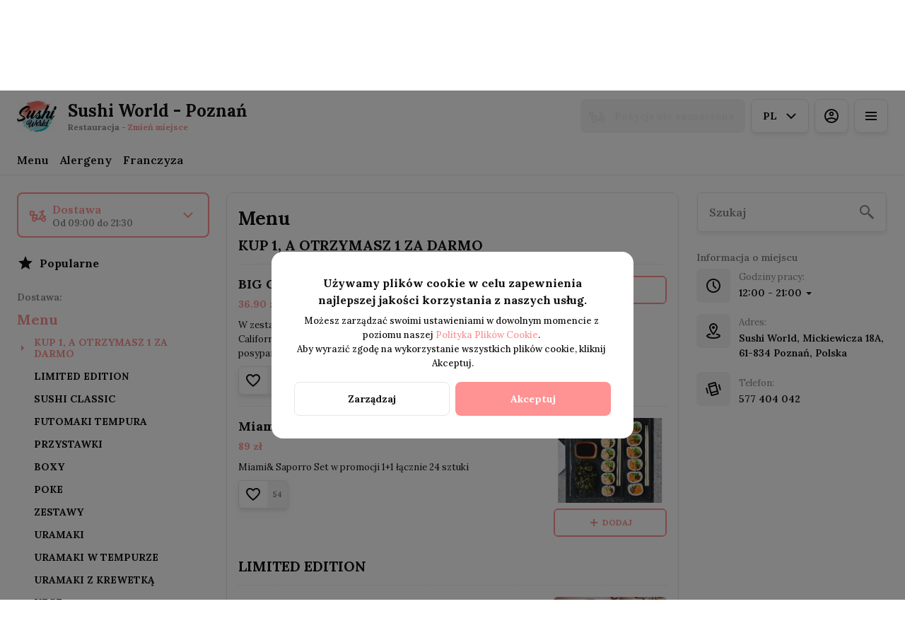

--- FILE ---
content_type: text/html; charset=utf-8
request_url: https://poznan.sushiworld.pl/
body_size: 43115
content:
<!DOCTYPE html><html lang="default"><head><title>Sushi World - Poznań - Dostawa, Odbiór osobisty</title><meta name="viewport" content="minimum-scale=1, initial-scale=1, width=device-width, shrink-to-fit=no, user-scalable=no, viewport-fit=cover"/><meta charSet="utf-8"/><meta name="description" content="Zabierzemy Cię w kulinarną podróż dookoła świata! Bez wychodzenia z domu czy biura... Zasmakuj się w kuchni japońskiej! Sushi World to nowoczesna restauracja fusion z bazą kuchni japońskiej, która w połączeniu z modelem take-away rzuca nowe światło na rynku tradycyjnych restauracji sushi!"/><meta property="og:type" content="website"/><meta property="og:site_name" content="Sushi World - Poznań"/><meta property="og:url" content="https://poznan.sushiworld.pl/"/><link rel="canonical" href="https://poznan.sushiworld.pl/"/><link rel="dns-prefetch" href="https://cdn-media.choiceqr.com"/><link rel="preconnect" href="https://cdn-media.choiceqr.com"/><link rel="shortcut icon" id="shortcut-icon" href="https://cdn-media.choiceqr.com/prod-eat-sushiworldpoznan/logo/thumbnail_vOWcXee-FHGugbu-IbKyywU_W-v-q.png"/><link rel="apple-touch-icon" href="https://cdn-media.choiceqr.com/prod-eat-sushiworldpoznan/logo/thumbnail_vOWcXee-FHGugbu-IbKyywU_W-v-q.png"/><link rel="preconnect" href="https://fonts.googleapis.com"/><link rel="preconnect" href="https://fonts.gstatic.com" crossorigin="anonymous"/><link rel="stylesheet" media="print" data-href="https://fonts.googleapis.com/css2?family=Lora:wght@100;200;300;400;500;600;700&amp;display=swap" data-optimized-fonts="true"/><noscript><link rel="stylesheet" href="https://fonts.googleapis.com/css2?family=Lora:wght@100;200;300;400;500;600;700&amp;display=swap"/></noscript><meta name="next-head-count" content="16"/><link rel="preload" href="https://cdn-clients.choiceqr.com/client/_next/static/css/9945e28c1321fb24.css" as="style"/><link rel="stylesheet" href="https://cdn-clients.choiceqr.com/client/_next/static/css/9945e28c1321fb24.css" data-n-g=""/><link rel="preload" href="https://cdn-clients.choiceqr.com/client/_next/static/css/24f006ac7e53403e.css" as="style"/><link rel="stylesheet" href="https://cdn-clients.choiceqr.com/client/_next/static/css/24f006ac7e53403e.css" data-n-p=""/><link rel="preload" href="https://cdn-clients.choiceqr.com/client/_next/static/css/4e80ba40c5e1223e.css" as="style"/><link rel="stylesheet" href="https://cdn-clients.choiceqr.com/client/_next/static/css/4e80ba40c5e1223e.css"/><noscript data-n-css=""></noscript><script defer="" nomodule="" src="https://cdn-clients.choiceqr.com/client/_next/static/chunks/polyfills-c67a75d1b6f99dc8.js"></script><script defer="" src="https://cdn-clients.choiceqr.com/client/_next/static/chunks/5530.846df3ac01ab2f06.js"></script><script src="https://cdn-clients.choiceqr.com/client/_next/static/chunks/webpack-78dc04b7f97b4ce7.js" defer=""></script><script src="https://cdn-clients.choiceqr.com/client/_next/static/chunks/framework-704c2f0aebcf3076.js" defer=""></script><script src="https://cdn-clients.choiceqr.com/client/_next/static/chunks/main-a097597f322d1dae.js" defer=""></script><script src="https://cdn-clients.choiceqr.com/client/_next/static/chunks/pages/_app-659324793aab688c.js" defer=""></script><script src="https://cdn-clients.choiceqr.com/client/_next/static/chunks/8294-c77b5fc3f99e0faf.js" defer=""></script><script src="https://cdn-clients.choiceqr.com/client/_next/static/chunks/387-b9d22fe42b3f6723.js" defer=""></script><script src="https://cdn-clients.choiceqr.com/client/_next/static/chunks/4583-e08ec3a9b675349f.js" defer=""></script><script src="https://cdn-clients.choiceqr.com/client/_next/static/chunks/8845-7f4ad6ddd3c480d1.js" defer=""></script><script src="https://cdn-clients.choiceqr.com/client/_next/static/chunks/pages/index-6bd1149d26bff857.js" defer=""></script><script src="https://cdn-clients.choiceqr.com/client/_next/static/HNI-RfDDfFtj84Ck46T55/_buildManifest.js" defer=""></script><script src="https://cdn-clients.choiceqr.com/client/_next/static/HNI-RfDDfFtj84Ck46T55/_ssgManifest.js" defer=""></script><style id="__jsx-404302090">:root{--primary-color:#ff9292;--primary-shadow-color:#ff113113;--primary-shadow-color-dark:#ff2e2e;--primary-shadow-color-light:#ff113113;--primary-color-a25:#ff929225;--secondary-font-color:#FFFFFF;--font-family:
								"Lora",  'Inter',
							-apple-system, BlinkMacSystemFont, Segoe UI, Roboto, Oxygen, Ubuntu, Cantarell,
							Fira Sans, Droid Sans, Helvetica Neue, sans-serif;--theme-colors-100:#FFFFFF;--theme-colors-200:#F3F3F3;--theme-colors-300:#E7E7E7;--theme-colors-400:rgba(17, 17, 17, 0.5);--theme-colors-500:#111111;--theme-colors-100-a0:#FFFFFF00;--theme-colors-100-a10:#FFFFFF10;--theme-colors-100-a15:#FFFFFF15;--theme-colors-100-a20:#FFFFFF20;--theme-colors-100-a50:#FFFFFF50;--theme-colors-100-a60:#FFFFFF60;--theme-colors-100-a70:#FFFFFF70;--theme-colors-100-a80:#FFFFFF80;--theme-colors-100-a90:#FFFFFF90;--theme-colors-200-a95:#F3F3F3f2;--theme-colors-200-a0:#F3F3F300;--theme-colors-300-a20:#E7E7E720;--theme-colors-300-a50:#E7E7E750;--theme-colors-500-a0:#11111100;--theme-colors-500-a05:#11111105;--theme-colors-500-a10:#11111110;--theme-colors-500-a15:#11111115;--theme-colors-500-a20:#11111120;--theme-colors-500-a25:#11111125;--theme-colors-500-a50:#11111150;--background-popup:rgba(0, 0, 0, 0.5);--payment-wallet-color:#111;--payment-wallet-text-color:#fff}</style><link rel="stylesheet" href="https://fonts.googleapis.com/css2?family=Lora:wght@100;200;300;400;500;600;700&display=swap"/></head><body><div id="__next"><div id="device-type-selector" class="is-desktop"><div class="PageLayout_root__ek_Dw" style="position:relative"><div class="styles_background__IOdhJ" style="background-color:var(--theme-colors-100)"><div class="styles_backgroundPattern__dvQPZ" style="opacity:1"></div></div><div class="PageLayout_wrapper__XhOiu"><div class="PageLayout_body__l33A1"></div></div></div><div class="ToastMessage_container__MXbOB"></div><div class="styles_container__3KrO6"></div><div></div></div><div id="portal-root"></div></div><script id="__NEXT_DATA__" type="application/json">{"props":{"pageProps":{"_sentryTraceData":"8367e6bc9451b6dc2d205074ec9ad2ab-a41a6f86790ac292-0","_sentryBaggage":"sentry-environment=production,sentry-release=HNI-RfDDfFtj84Ck46T55,sentry-public_key=8916f563a50ff51c322fb84f622914af,sentry-trace_id=8367e6bc9451b6dc2d205074ec9ad2ab,sentry-sampled=false"},"app":{"scenario":"DEFAULT","place":{"name":"Sushi World - Poznań","type":"restaurant","placeType":"CHAIN_BRANCH","useTerms":"general","contactInfo":{"socialNetworks":{"fb":"https://www.facebook.com/sushiworldpoznan/"},"website":null,"email":"gibmen01@gmail.com","phone":"577 404 042","phoneLabel":null,"additionalPhones":null,"address":{"prediction":"Sushi World, Mickiewicza 18A, 61-834 Poznań, Polska","country":"Poland","city":"Poznań","postalCode":"61-834","sublocality":"Jeżyce","location":{"coordinates":[16.9117287,52.4115699],"type":"Point"},"countryCode":"PL","useCustomMap":false}},"companyDescription":"Zabierzemy Cię w kulinarną podróż dookoła świata! Bez wychodzenia z domu czy biura... Zasmakuj się w kuchni japońskiej! Sushi World to nowoczesna restauracja fusion z bazą kuchni japońskiej, która w połączeniu z modelem take-away rzuca nowe światło na rynku tradycyjnych restauracji sushi!","companyImages":{"mobile":null,"desktop":null,"logo":"https://cdn-media.choiceqr.com/prod-eat-sushiworldpoznan/logo/thumbnail_vOWcXee-FHGugbu-IbKyywU_W-v-q.png","pwaLogo":false},"wifi":null,"currency":"PLN","currencyLabel":"zł","mainPlace":{"name":"Sushi World","url":"https://zamow.sushiworld.pl"},"canOrder":false,"canPreOrder":true,"timezone":"Europe/Warsaw","workTime":{"dayOfWeek":0,"from":"12:00:00.000","till":"21:00:00.000"},"workTimeAll":[{"dayOfWeek":0,"active":true,"from":"12:00:00.000","till":"21:00:00.000"},{"dayOfWeek":1,"active":true,"from":"12:00:00.000","till":"21:30:00.000"},{"dayOfWeek":2,"active":true,"from":"12:00:00.000","till":"21:30:00.000"},{"dayOfWeek":3,"active":true,"from":"12:00:00.000","till":"21:30:00.000"},{"dayOfWeek":4,"active":true,"from":"12:00:00.000","till":"21:30:00.000"},{"dayOfWeek":5,"active":true,"from":"12:00:00.000","till":"22:30:00.000"},{"dayOfWeek":6,"active":true,"from":"12:00:00.000","till":"22:30:00.000"}],"location":{"opened":false,"openStatus":"today","workTime":{"dayOfWeek":0,"from":"09:00:00.000","till":"21:30:00.000"},"workTimeAll":[{"dayOfWeek":0,"active":true,"from":"09:00:00.000","till":"21:30:00.000"},{"dayOfWeek":1,"active":true,"from":"09:00:00.000","till":"21:30:00.000"},{"dayOfWeek":2,"active":true,"from":"09:00:00.000","till":"21:30:00.000"},{"dayOfWeek":3,"active":true,"from":"09:00:00.000","till":"21:30:00.000"},{"dayOfWeek":4,"active":true,"from":"09:00:00.000","till":"21:30:00.000"},{"dayOfWeek":5,"active":true,"from":"09:00:00.000","till":"21:30:00.000"},{"dayOfWeek":6,"active":true,"from":"09:00:00.000","till":"21:30:00.000"}]},"opened":false,"openStatus":"today","features":{"translations":true,"recommendations":true,"promocodes":true,"canOrderTakeaway":true,"canOrderDelivery":true,"canOrderTable":true,"loyalty":true,"customDomain":"poznan.sushiworld.pl"},"locationPoint":{"areaType":"delivery","name":"Delivery","active":true,"type":"area","time":{"allowASAP":true,"allowTime":true,"delay":30,"interval":15,"allowNonWorkingOrder":true,"maxPreOrdersDayCount":7,"minPreOrdersDayCount":0},"config":null},"customize":{"primaryColor":"#FFA11B","menuFavorites":true,"menuFavoritesCounter":true,"clientMenuTileStyle":false,"showDigitalMenuSelector":false,"hideMinorUnits":true,"showOrderTableProgress":true,"showOrderDeliveryProgress":true,"showOrderTakeawayProgress":true,"menuFavoriteDishSlider":true,"expandPaymentMethodsSelector":true,"customTemplate":false,"requiredNameQRPaymentOrder":false,"requiredPhoneQRPaymentOrder":false,"requiredNameTableOrder":false,"requiredPhoneTableOrder":false,"takeawayDeliveryMenuSync":true,"cardMenuOptionShow":false,"googleMapKey":"AIzaSyBlNJjVAiVL3NDU8_UlkX0EbIc8aCeZqqE"},"paymentMethods":{"cash":true,"card":true,"online":false,"wallet":true}},"language":{"current":"pl","default":"pl","list":[{"code":"en","name":"English"},{"code":"pl","name":"Polish"},{"code":"uk","name":"Ukrainian"}]},"template":{"name":"Menu online","type":"default","styles":{"background":null,"fontColor":"#FFFFFF","primaryColor":"#ff9292","googleFontName":"Lora","activeFontColor":"#FFFFFF","mainFontColor":"#111111","theme":"light","customThemeColors":{"100":"#FFFFFF","200":"#F3F3F3","300":"#E7E7E7","400":"rgba(255, 255, 255, 0.5)"},"mixColors":{"color":"#FFFFFF","intensity":5}},"version":2,"blocks":[{"active":false,"type":"menu","items":[]},{"active":false,"type":"editor","content":""},{"active":false,"type":"gallery","items":[]},{"active":true,"type":"media","styleType":"short","showSeeMenuButton":null,"firstSlideText":{"active":false},"screens":true,"items":[]}]},"customMenuLinks":[{"_id":"6749b6cdc27787c40d419762","name":"Alergeny","openIn":"current","type":"url","active":true,"value":"https://cdn-media.choiceqr.com/prod-eat-sushiworldtorun/static-doc/ykCzqXH-JPmadox-bEnckqH.pdf","position":1,"createdAt":"2024-11-29T12:42:53.965Z","updatedAt":"2024-11-29T12:42:53.965Z"},{"_id":"693956438996972a1267ea65","name":"Franczyza","openIn":"current","type":"url","active":true,"value":"https://sushiworld-franczyza.pl/","position":2,"createdAt":"2025-12-10T11:15:15.620Z","updatedAt":"2025-12-10T11:15:15.620Z"}],"marketing":{"analytics":{},"promo":null,"seo":{"mode":"default","disallowIndexing":false},"og":{"image":null}},"areaSwitcher":{"dineIn":{"type":"simple","url":"/a/TlIb-geOa","discount":null,"workTime":{"dayOfWeek":0,"from":"12:00:00.000","till":"21:00:00.000"},"areaOrderAcceptance":{"paused":false,"resumeAt":null}},"takeaway":{"type":"takeaway","url":"/takeaway","discount":null,"workTime":{"dayOfWeek":0,"from":"09:00:00.000","till":"21:30:00.000"},"areaOrderAcceptance":{"paused":false,"resumeAt":null}},"delivery":{"type":"delivery","url":"/delivery","discount":null,"workTime":{"dayOfWeek":0,"from":"09:00:00.000","till":"21:30:00.000"},"areaOrderAcceptance":{"paused":false,"resumeAt":null}}},"sections":[{"_id":"63cfdee870aa1132b547d595","mode":{"type":"interactive","staticDoc":null},"preOrderSchedule":null,"hurl":"section:menu","name":"Menu","description":"","menuInfo":""}],"currentSection":{"hurl":"section:menu"},"menuInfo":null,"categories":[{"_id":"675c1e5f3c1e4c9f4a60dc67","hurl":"sylwester-2025","name":"SYLWESTER 2025","description":"Zestawy sylwestrowe \nW dniu 31.12.2025 dostępne będą tylko 2 zestawy \nSylwestrowe \nCena obowiązuje do 30.12 \nW dniu 31.12 ceny będą wyższe "},{"_id":"66217de23de10c5bf9407e81","hurl":"kup-1-a-otrzymasz-1-za-darmo","name":"KUP 1, A OTRZYMASZ 1 ZA DARMO","description":""},{"_id":"667f21e23c20b2f568c17a22","hurl":"limited-edition","name":"LIMITED EDITION","description":""},{"_id":"662172e37d7f2077982f0e1b","hurl":"sushi-classic","name":"SUSHI CLASSIC","description":""},{"_id":"662173b87d7f2077982f0e24","hurl":"futomaki-tempura","name":"FUTOMAKI TEMPURA","description":""},{"_id":"662173f07d7f2077982f0e27","hurl":"przystawki","name":"PRZYSTAWKI","description":""},{"_id":"66217a687d7f2077982f0f0a","hurl":"boxy","name":"BOXY","description":"Do każdego zestawu dodane są 1x pałeczki, 1x imbir, 1x wasabi i 1x sos sojowy.\n"},{"_id":"63cfe36c70aa11751147d618","hurl":"poke","name":"POKE","description":""},{"_id":"63cfe36c70aa11b82547d619","hurl":"zestawy","name":"ZESTAWY","description":""},{"_id":"66216d757d7f2077982f0db8","hurl":"uramaki","name":"URAMAKI","description":"Do każdego zestawu dodane są 1x pałeczki, 1x imbir, 1x wasabi i 1x sos sojowy. Każdy zestaw zawiera 8 sztuk."},{"_id":"662170c67d7f2077982f0dda","hurl":"uramaki-w-tempurze","name":"URAMAKI W TEMPURZE","description":""},{"_id":"662171067d7f2077982f0ddf","hurl":"uramaki-z-krewetka","name":"URAMAKI Z KREWETKĄ","description":""},{"_id":"6621714d7d7f2077982f0de4","hurl":"vege","name":"VEGE","description":""},{"_id":"6621719d7d7f2077982f0e03","hurl":"volcano","name":"VOLCANO","description":"Do każdego zestawu dodane są 1x pałeczki, 1x imbir, 1x wasabi i 1x sos sojowy. Każdy zestaw zawiera 8 sztuk.\n"},{"_id":"662171db7d7f2077982f0e08","hurl":"volcano-tempura","name":"VOLCANO TEMPURA","description":""},{"_id":"6621727a7d7f2077982f0e12","hurl":"rolki","name":"ROLKI","description":""},{"_id":"66217b383de10c5bf9407e32","hurl":"futomaki","name":"FUTOMAKI","description":"Do każdego zestawu dodane są 1x pałeczki, 1x imbir, 1x wasabi i 1x sos sojowy. Każdy zestaw zawiera 6 sztuk.\n"},{"_id":"66217dfb3de10c5bf9407e85","hurl":"hosomaki","name":"HOSOMAKI","description":"Każda pozycja zawiera 8 sztuk hosomaki.\n"},{"_id":"66217e6d3de10c5bf9407e96","hurl":"nigiri","name":"NIGIRI","description":"Każda pozycja zawiera 2 sztuki nigiri.\n"},{"_id":"66217ee23de10c5bf9407ea3","hurl":"tatary","name":"TATARY","description":"Do każdego zestawu dodane są 1x pałeczki.\n"},{"_id":"66217f093de10c5bf9407ea8","hurl":"nasze-sosy","name":"NASZE SOSY","description":"Każdy sos zawiera 30 ml.\n"},{"_id":"66217f493de10c5bf9407eb3","hurl":"dodatki","name":"DODATKI","description":""}],"menu":[{"price":5990,"VAT":0,"weight":"","media":[{"url":"https://cdn-media.choiceqr.com/prod-eat-sushiworldpoznan/menu/KEXeBbz-xHYDmym-kQQntgJ.jpeg","thumbnail":"https://cdn-media.choiceqr.com/prod-eat-sushiworldpoznan/menu/thumbnail_KEXeBbz-xHYDmym-kQQntgJ_o-O-k.jpeg","medium":"https://cdn-media.choiceqr.com/prod-eat-sushiworldpoznan/menu/KEXeBbz-xHYDmym-kQQntgJ_pfM.jpeg","big":"https://cdn-media.choiceqr.com/prod-eat-sushiworldpoznan/menu/KEXeBbz-xHYDmym-kQQntgJ.jpeg","webp":{"url":"https://cdn-media.choiceqr.com/prod-eat-sushiworldpoznan/menu/KEXeBbz-xHYDmym-kQQntgJ.jpeg.webp","thumbnail":"https://cdn-media.choiceqr.com/prod-eat-sushiworldpoznan/menu/thumbnail_KEXeBbz-xHYDmym-kQQntgJ.jpeg_I-T-b.webp","medium":"https://cdn-media.choiceqr.com/prod-eat-sushiworldpoznan/menu/KEXeBbz-xHYDmym-kQQntgJ.jpeg_RbO.webp","big":"https://cdn-media.choiceqr.com/prod-eat-sushiworldpoznan/menu/KEXeBbz-xHYDmym-kQQntgJ.jpeg.webp"}}],"position":0,"weightType":"g","allergens":[],"kcal":0,"alcohol":0,"attributes":[],"preparationTime":0,"externalMedia":[],"_id":"63cfe36c70aa11579447d61a","name":"POKE SALMON","description":"Marynowane kawałki łososia, ryż 200 g, wakame, ogórek, awokado, edamame, sos sos pink paradise, mix sezam i sól morska maldon (400 g)","hurl":"poke-salmon","category":"63cfe36c70aa11751147d618","section":"63cfdee870aa1132b547d595","pack":null,"menu_labels":[],"menu_options":[],"available":true},{"price":5990,"VAT":0,"weight":"","media":[{"url":"https://cdn-media.choiceqr.com/prod-eat-sushiworldpoznan/menu/xadZYYt-wevDrkk-CPaeMP.jpeg","thumbnail":"https://cdn-media.choiceqr.com/prod-eat-sushiworldpoznan/menu/thumbnail_xadZYYt-wevDrkk-CPaeMP_t-Z-D.jpeg","medium":"https://cdn-media.choiceqr.com/prod-eat-sushiworldpoznan/menu/xadZYYt-wevDrkk-CPaeMP_vb.jpeg","big":"https://cdn-media.choiceqr.com/prod-eat-sushiworldpoznan/menu/xadZYYt-wevDrkk-CPaeMP.jpeg","webp":{"url":"https://cdn-media.choiceqr.com/prod-eat-sushiworldpoznan/menu/xadZYYt-wevDrkk-CPaeMP.jpeg.webp","thumbnail":"https://cdn-media.choiceqr.com/prod-eat-sushiworldpoznan/menu/thumbnail_xadZYYt-wevDrkk-CPaeMP.jpeg_N-g-F.webp","medium":"https://cdn-media.choiceqr.com/prod-eat-sushiworldpoznan/menu/xadZYYt-wevDrkk-CPaeMP.jpeg_wMN.webp","big":"https://cdn-media.choiceqr.com/prod-eat-sushiworldpoznan/menu/xadZYYt-wevDrkk-CPaeMP.jpeg.webp"}}],"position":0,"weightType":"g","allergens":[],"kcal":0,"alcohol":0,"attributes":[],"preparationTime":0,"externalMedia":[],"_id":"63cfe36c70aa11b85047d61c","name":"POKE TUNA","description":"Marynowane kawałki tuńczyka, ryż 200 g, wakame, ogórek, awokado, sos kimchi, mix sezam i sól morska maldon (400 g)","hurl":"poke-tuna","category":"63cfe36c70aa11751147d618","section":"63cfdee870aa1132b547d595","pack":null,"menu_labels":[],"menu_options":[],"available":true},{"price":21990,"VAT":0,"weight":"","media":[{"url":"https://cdn-media.choiceqr.com/prod-eat-sushiworldpoznan/menu/PiDdLo-BQezp-rZPUsYr.jpeg","thumbnail":"https://cdn-media.choiceqr.com/prod-eat-sushiworldpoznan/menu/thumbnail_PiDdLo-BQezp-rZPUsYr_C-K-C.jpeg","medium":"https://cdn-media.choiceqr.com/prod-eat-sushiworldpoznan/menu/PiDdLo-BQezp-rZPUsYr_RBO.jpeg","big":"https://cdn-media.choiceqr.com/prod-eat-sushiworldpoznan/menu/PiDdLo-BQezp-rZPUsYr.jpeg","webp":{"url":"https://cdn-media.choiceqr.com/prod-eat-sushiworldpoznan/menu/PiDdLo-BQezp-rZPUsYr.jpeg.webp","thumbnail":"https://cdn-media.choiceqr.com/prod-eat-sushiworldpoznan/menu/thumbnail_PiDdLo-BQezp-rZPUsYr.jpeg_y-W-F.webp","medium":"https://cdn-media.choiceqr.com/prod-eat-sushiworldpoznan/menu/PiDdLo-BQezp-rZPUsYr.jpeg_Hnm.webp","big":"https://cdn-media.choiceqr.com/prod-eat-sushiworldpoznan/menu/PiDdLo-BQezp-rZPUsYr.jpeg.webp"}}],"position":0,"weightType":"g","allergens":[],"kcal":0,"alcohol":0,"attributes":[],"preparationTime":0,"externalMedia":[],"_id":"63cfe36c70aa1199a947d61b","name":"PARTY - 52 SZT +6 SZT gratis =58SZT","description":"8 szt. Fushimi - uramaki z opalanym łososiem\n12 szt. Big Sapporo - futomaki z pieczonym łososiem\n6 szt. Big Texas - futomaki z pieczonym tuńczykiem\n8 szt. Hosomaki z pieczonym łososiem\n8 szt. California - uramaki z tatarem z kraba\n8 szt. Hosomaki z krewetką, kremowym serkiem i panko\n2 szt. Nigiri z krewetką ebi","hurl":"party---52-szt-6-szt-gratis-58szt","category":"63cfe36c70aa11b82547d619","section":"63cfdee870aa1132b547d595","pack":null,"menu_labels":[],"menu_options":[],"available":true},{"price":3990,"VAT":null,"weight":"","media":[{"url":"https://cdn-media.choiceqr.com/prod-eat-sushiworldpoznan/menu/DWMHvpG-HoSYPoF-dJwjuGJ.jpeg","thumbnail":"https://cdn-media.choiceqr.com/prod-eat-sushiworldpoznan/menu/thumbnail_DWMHvpG-HoSYPoF-dJwjuGJ_b-U-t.jpeg","medium":"https://cdn-media.choiceqr.com/prod-eat-sushiworldpoznan/menu/DWMHvpG-HoSYPoF-dJwjuGJ_FeZ.jpeg","big":"https://cdn-media.choiceqr.com/prod-eat-sushiworldpoznan/menu/DWMHvpG-HoSYPoF-dJwjuGJ.jpeg","webp":{"url":"https://cdn-media.choiceqr.com/prod-eat-sushiworldpoznan/menu/DWMHvpG-HoSYPoF-dJwjuGJ.webp","thumbnail":"https://cdn-media.choiceqr.com/prod-eat-sushiworldpoznan/menu/thumbnail_DWMHvpG-HoSYPoF-dJwjuGJ_s-a-B.webp","medium":"https://cdn-media.choiceqr.com/prod-eat-sushiworldpoznan/menu/DWMHvpG-HoSYPoF-dJwjuGJ_lEU.webp","big":"https://cdn-media.choiceqr.com/prod-eat-sushiworldpoznan/menu/DWMHvpG-HoSYPoF-dJwjuGJ.webp"}}],"position":0,"weightType":"g","allergens":[],"kcal":0,"alcohol":0,"attributes":[],"preparationTime":0,"externalMedia":[],"_id":"66216d897d7f2077982f0db9","name":"BANGKOK ","description":"uramaki z marynowanym pieczonym tuńczykiem, ogórkiem, obtoczony w chrupiącym panko, na wierzchu sos Dragon Ball i pikantna przyprawa togarashi","hurl":"bangkok","category":"66216d757d7f2077982f0db8","section":"63cfdee870aa1132b547d595","pack":null,"menu_labels":[{"_id":"63cfdee870aa1112c547d58c","type":"spicy","custom":false,"name":null}],"menu_options":[],"available":true},{"price":4690,"VAT":null,"weight":"","media":[{"url":"https://cdn-media.choiceqr.com/prod-eat-sushiworldpoznan/menu/JMDurEI-xwHbBbO-cFOJDlc.jpeg","thumbnail":"https://cdn-media.choiceqr.com/prod-eat-sushiworldpoznan/menu/thumbnail_JMDurEI-xwHbBbO-cFOJDlc_F-b-h.jpeg","medium":"https://cdn-media.choiceqr.com/prod-eat-sushiworldpoznan/menu/JMDurEI-xwHbBbO-cFOJDlc_ais.jpeg","big":"https://cdn-media.choiceqr.com/prod-eat-sushiworldpoznan/menu/JMDurEI-xwHbBbO-cFOJDlc.jpeg","webp":{"url":"https://cdn-media.choiceqr.com/prod-eat-sushiworldpoznan/menu/JMDurEI-xwHbBbO-cFOJDlc.webp","thumbnail":"https://cdn-media.choiceqr.com/prod-eat-sushiworldpoznan/menu/thumbnail_JMDurEI-xwHbBbO-cFOJDlc_D-g-X.webp","medium":"https://cdn-media.choiceqr.com/prod-eat-sushiworldpoznan/menu/JMDurEI-xwHbBbO-cFOJDlc_DMX.webp","big":"https://cdn-media.choiceqr.com/prod-eat-sushiworldpoznan/menu/JMDurEI-xwHbBbO-cFOJDlc.webp"}}],"position":0,"weightType":"g","allergens":[],"kcal":0,"alcohol":0,"attributes":[],"preparationTime":0,"externalMedia":[],"_id":"662170db7d7f2077982f0ddc","name":"URAMAKI KOMATSU ","description":"Uramaki z krewetką w panko, tobiko,serkiem ,ogórkiem,awokado obłożone opalanym łososiem\n","hurl":"uramaki-komatsu","category":"662170c67d7f2077982f0dda","section":"63cfdee870aa1132b547d595","pack":null,"menu_labels":[],"menu_options":[],"available":true},{"price":4290,"VAT":null,"weight":"","media":[{"url":"https://cdn-media.choiceqr.com/prod-eat-sushiworldpoznan/menu/ZCXMvIG-deIEeHR-bAVQvrF.jpeg","thumbnail":"https://cdn-media.choiceqr.com/prod-eat-sushiworldpoznan/menu/thumbnail_ZCXMvIG-deIEeHR-bAVQvrF_z-N-Y.jpeg","medium":"https://cdn-media.choiceqr.com/prod-eat-sushiworldpoznan/menu/ZCXMvIG-deIEeHR-bAVQvrF_Xfa.jpeg","big":"https://cdn-media.choiceqr.com/prod-eat-sushiworldpoznan/menu/ZCXMvIG-deIEeHR-bAVQvrF.jpeg","webp":{"url":"https://cdn-media.choiceqr.com/prod-eat-sushiworldpoznan/menu/ZCXMvIG-deIEeHR-bAVQvrF.webp","thumbnail":"https://cdn-media.choiceqr.com/prod-eat-sushiworldpoznan/menu/thumbnail_ZCXMvIG-deIEeHR-bAVQvrF_h-P-m.webp","medium":"https://cdn-media.choiceqr.com/prod-eat-sushiworldpoznan/menu/ZCXMvIG-deIEeHR-bAVQvrF_WQU.webp","big":"https://cdn-media.choiceqr.com/prod-eat-sushiworldpoznan/menu/ZCXMvIG-deIEeHR-bAVQvrF.webp"}}],"position":0,"weightType":"g","allergens":[],"kcal":0,"alcohol":0,"attributes":[],"preparationTime":0,"externalMedia":[],"_id":"662171147d7f2077982f0de0","name":"BOMBAY ","description":"uramaki z marynowaną krewetką, kremowym serkiem ,kanpyo, ogórkiem, obtoczone w chrupiącym panko, polane sosem curry-mango i posypane czarnym sezamem\n","hurl":"bombay","category":"662171067d7f2077982f0ddf","section":"63cfdee870aa1132b547d595","pack":null,"menu_labels":[],"menu_options":[],"available":true},{"price":3990,"VAT":null,"weight":"","media":[{"url":"https://cdn-media.choiceqr.com/prod-eat-sushiworldpoznan/menu/FFMekWl-eFIQtSa-OIIpeku.jpeg","thumbnail":"https://cdn-media.choiceqr.com/prod-eat-sushiworldpoznan/menu/thumbnail_FFMekWl-eFIQtSa-OIIpeku_F-w-r.jpeg","medium":"https://cdn-media.choiceqr.com/prod-eat-sushiworldpoznan/menu/FFMekWl-eFIQtSa-OIIpeku_Dje.jpeg","big":"https://cdn-media.choiceqr.com/prod-eat-sushiworldpoznan/menu/FFMekWl-eFIQtSa-OIIpeku.jpeg","webp":{"url":"https://cdn-media.choiceqr.com/prod-eat-sushiworldpoznan/menu/FFMekWl-eFIQtSa-OIIpeku.webp","thumbnail":"https://cdn-media.choiceqr.com/prod-eat-sushiworldpoznan/menu/thumbnail_FFMekWl-eFIQtSa-OIIpeku_g-G-T.webp","medium":"https://cdn-media.choiceqr.com/prod-eat-sushiworldpoznan/menu/FFMekWl-eFIQtSa-OIIpeku_WQo.webp","big":"https://cdn-media.choiceqr.com/prod-eat-sushiworldpoznan/menu/FFMekWl-eFIQtSa-OIIpeku.webp"}}],"position":0,"weightType":"g","allergens":[],"kcal":0,"alcohol":0,"attributes":[],"preparationTime":0,"externalMedia":[],"_id":"6621715e7d7f2077982f0de5","name":"VEGETARIAN ","description":"maki z sałatą lodową, awokado, suszonymi pomidorami, czerwoną cebulką red baron i kremem truflowym, na wierzchu czarny sezam\n","hurl":"vegetarian","category":"6621714d7d7f2077982f0de4","section":"63cfdee870aa1132b547d595","pack":null,"menu_labels":[{"_id":"63cfdee870aa1112c547d58c","type":"spicy","custom":false,"name":null}],"menu_options":[],"available":true},{"price":4290,"VAT":null,"weight":"","media":[{"url":"https://cdn-media.choiceqr.com/prod-eat-sushiworldpoznan/menu/CnFQSiU-TNeYcYr-YrWQhEi.jpeg","thumbnail":"https://cdn-media.choiceqr.com/prod-eat-sushiworldpoznan/menu/thumbnail_CnFQSiU-TNeYcYr-YrWQhEi_K-D-G.jpeg","medium":"https://cdn-media.choiceqr.com/prod-eat-sushiworldpoznan/menu/CnFQSiU-TNeYcYr-YrWQhEi_Oee.jpeg","big":"https://cdn-media.choiceqr.com/prod-eat-sushiworldpoznan/menu/CnFQSiU-TNeYcYr-YrWQhEi.jpeg","webp":{"url":"https://cdn-media.choiceqr.com/prod-eat-sushiworldpoznan/menu/CnFQSiU-TNeYcYr-YrWQhEi.webp","thumbnail":"https://cdn-media.choiceqr.com/prod-eat-sushiworldpoznan/menu/thumbnail_CnFQSiU-TNeYcYr-YrWQhEi_b-y-R.webp","medium":"https://cdn-media.choiceqr.com/prod-eat-sushiworldpoznan/menu/CnFQSiU-TNeYcYr-YrWQhEi_kFH.webp","big":"https://cdn-media.choiceqr.com/prod-eat-sushiworldpoznan/menu/CnFQSiU-TNeYcYr-YrWQhEi.webp"}}],"position":0,"weightType":"g","allergens":[],"kcal":0,"alcohol":0,"attributes":[],"preparationTime":0,"externalMedia":[],"_id":"662171af7d7f2077982f0e05","name":"VOLCANO CRAB ","description":"uramaki z awokado, kremowym serkiem, karmelizowaną cebulką, na wierzchu tatar z kraba, posypane słodką papryką i szczypiorkiem\n","hurl":"volcano-crab","category":"6621719d7d7f2077982f0e03","section":"63cfdee870aa1132b547d595","pack":null,"menu_labels":[],"menu_options":[],"available":true},{"price":4690,"VAT":null,"weight":"","media":[{"url":"https://cdn-media.choiceqr.com/prod-eat-sushiworldpoznan/menu/NRbcJEj-MbRIpKm-WOpnhoI.jpeg","thumbnail":"https://cdn-media.choiceqr.com/prod-eat-sushiworldpoznan/menu/thumbnail_NRbcJEj-MbRIpKm-WOpnhoI_z-A-n.jpeg","medium":"https://cdn-media.choiceqr.com/prod-eat-sushiworldpoznan/menu/NRbcJEj-MbRIpKm-WOpnhoI.jpeg","big":"https://cdn-media.choiceqr.com/prod-eat-sushiworldpoznan/menu/NRbcJEj-MbRIpKm-WOpnhoI.jpeg","webp":{"url":"https://cdn-media.choiceqr.com/prod-eat-sushiworldpoznan/menu/NRbcJEj-MbRIpKm-WOpnhoI.webp","thumbnail":"https://cdn-media.choiceqr.com/prod-eat-sushiworldpoznan/menu/thumbnail_NRbcJEj-MbRIpKm-WOpnhoI_K-S-W.webp","medium":"https://cdn-media.choiceqr.com/prod-eat-sushiworldpoznan/menu/NRbcJEj-MbRIpKm-WOpnhoI.webp","big":"https://cdn-media.choiceqr.com/prod-eat-sushiworldpoznan/menu/NRbcJEj-MbRIpKm-WOpnhoI.webp"}}],"position":0,"weightType":"g","allergens":[],"kcal":0,"alcohol":0,"attributes":[],"preparationTime":0,"externalMedia":[],"_id":"662171f07d7f2077982f0e0b","name":"VOLCANO RED 8SZT ","description":"Chrupiąca rolka w tempurze z awokado, serkiem i sałata na górze tatar z łososia zwieńczony kawiorem z latającej ryby i polane sosem spicy","hurl":"volcano-red-8szt","category":"662171db7d7f2077982f0e08","section":"63cfdee870aa1132b547d595","pack":null,"menu_labels":[],"menu_options":[],"available":true},{"price":3690,"VAT":null,"weight":"","media":[{"url":"https://cdn-media.choiceqr.com/prod-eat-sushiworldpoznan/menu/IHheCed-JCDnXvJ-IMzJfCX.jpeg","thumbnail":"https://cdn-media.choiceqr.com/prod-eat-sushiworldpoznan/menu/thumbnail_IHheCed-JCDnXvJ-IMzJfCX_C-l-j.jpeg","medium":"https://cdn-media.choiceqr.com/prod-eat-sushiworldpoznan/menu/IHheCed-JCDnXvJ-IMzJfCX_YSD.jpeg","big":"https://cdn-media.choiceqr.com/prod-eat-sushiworldpoznan/menu/IHheCed-JCDnXvJ-IMzJfCX.jpeg","webp":{"url":"https://cdn-media.choiceqr.com/prod-eat-sushiworldpoznan/menu/IHheCed-JCDnXvJ-IMzJfCX.webp","thumbnail":"https://cdn-media.choiceqr.com/prod-eat-sushiworldpoznan/menu/thumbnail_IHheCed-JCDnXvJ-IMzJfCX_s-Q-t.webp","medium":"https://cdn-media.choiceqr.com/prod-eat-sushiworldpoznan/menu/IHheCed-JCDnXvJ-IMzJfCX_fLk.webp","big":"https://cdn-media.choiceqr.com/prod-eat-sushiworldpoznan/menu/IHheCed-JCDnXvJ-IMzJfCX.webp"}}],"position":0,"weightType":"g","allergens":[],"kcal":0,"alcohol":0,"attributes":[],"preparationTime":0,"externalMedia":[],"_id":"662172897d7f2077982f0e16","name":"CANCUN ","description":"maki z marynowanym pieczonym kurczakiem, czerwoną cebulką red baron, avocado, serkiem, na wierzchu sos jalapeno i mix sezamów\n","hurl":"cancun","category":"6621727a7d7f2077982f0e12","section":"63cfdee870aa1132b547d595","pack":null,"menu_labels":[{"_id":"63cfdee870aa1112c547d58c","type":"spicy","custom":false,"name":null}],"menu_options":[],"available":true},{"price":3990,"VAT":null,"weight":"","media":[{"url":"https://cdn-media.choiceqr.com/prod-eat-sushiworldpoznan/menu/HOmKZpj-rxQcTvm-UaPErIe.jpeg","thumbnail":"https://cdn-media.choiceqr.com/prod-eat-sushiworldpoznan/menu/thumbnail_HOmKZpj-rxQcTvm-UaPErIe_K-w-T.jpeg","medium":"https://cdn-media.choiceqr.com/prod-eat-sushiworldpoznan/menu/HOmKZpj-rxQcTvm-UaPErIe_PVY.jpeg","big":"https://cdn-media.choiceqr.com/prod-eat-sushiworldpoznan/menu/HOmKZpj-rxQcTvm-UaPErIe.jpeg","webp":{"url":"https://cdn-media.choiceqr.com/prod-eat-sushiworldpoznan/menu/HOmKZpj-rxQcTvm-UaPErIe.webp","thumbnail":"https://cdn-media.choiceqr.com/prod-eat-sushiworldpoznan/menu/thumbnail_HOmKZpj-rxQcTvm-UaPErIe_I-L-t.webp","medium":"https://cdn-media.choiceqr.com/prod-eat-sushiworldpoznan/menu/HOmKZpj-rxQcTvm-UaPErIe_XoF.webp","big":"https://cdn-media.choiceqr.com/prod-eat-sushiworldpoznan/menu/HOmKZpj-rxQcTvm-UaPErIe.webp"}}],"position":0,"weightType":"g","allergens":[],"kcal":0,"alcohol":0,"attributes":[],"preparationTime":0,"externalMedia":[],"_id":"662173ca7d7f2077982f0e25","name":"BIG JERSEY ","description":"Futomaki ,z krewetką w tempurze, serkiem,sałatą,ogórkiem\n","hurl":"big-jersey","category":"662173b87d7f2077982f0e24","section":"63cfdee870aa1132b547d595","pack":null,"menu_labels":[],"menu_options":[],"available":true},{"price":0,"VAT":null,"weight":"","media":[{"url":"https://cdn-media.choiceqr.com/prod-eat-sushiworldpoznan/menu/HCBzarQ-pvKZsjA-almHUem.jpeg","thumbnail":"https://cdn-media.choiceqr.com/prod-eat-sushiworldpoznan/menu/thumbnail_HCBzarQ-pvKZsjA-almHUem_h-d-s.jpeg","medium":"https://cdn-media.choiceqr.com/prod-eat-sushiworldpoznan/menu/HCBzarQ-pvKZsjA-almHUem_lve.jpeg","big":"https://cdn-media.choiceqr.com/prod-eat-sushiworldpoznan/menu/HCBzarQ-pvKZsjA-almHUem.jpeg","webp":{"url":"https://cdn-media.choiceqr.com/prod-eat-sushiworldpoznan/menu/HCBzarQ-pvKZsjA-almHUem.webp","thumbnail":"https://cdn-media.choiceqr.com/prod-eat-sushiworldpoznan/menu/thumbnail_HCBzarQ-pvKZsjA-almHUem_U-M-l.webp","medium":"https://cdn-media.choiceqr.com/prod-eat-sushiworldpoznan/menu/HCBzarQ-pvKZsjA-almHUem_bTp.webp","big":"https://cdn-media.choiceqr.com/prod-eat-sushiworldpoznan/menu/HCBzarQ-pvKZsjA-almHUem.webp"}}],"position":0,"weightType":"g","allergens":[],"kcal":0,"alcohol":0,"attributes":[],"preparationTime":0,"externalMedia":[],"_id":"6621770c7d7f2077982f0ea8","name":"GOMA WAKAME ","description":"zielone glony morskie z sezamem\n","hurl":"goma-wakame","category":"662173f07d7f2077982f0e27","section":"63cfdee870aa1132b547d595","pack":null,"menu_labels":[],"menu_options":[{"_id":"662175ca7d7f2077982f0e97","required":true,"active":true,"name":"GOMA WAKAME ","defaultIndex":null,"list":[{"_id":"662176847d7f2077982f0e9c","name":"100 g","price":1990,"position":0,"default":false,"media":null,"max":0},{"_id":"662176847d7f2077982f0e9d","name":"200 g","price":2990,"position":1,"default":false,"media":null,"max":0},{"_id":"662176847d7f2077982f0e9e","name":"400 g","price":3990,"position":2,"default":false,"media":null,"max":0}],"countable":false,"shortenList":null,"type":"single","menuMinCount":0,"menuMaxCount":0,"position":0}],"available":true},{"price":6990,"VAT":null,"weight":"","media":[{"url":"https://cdn-media.choiceqr.com/prod-eat-sushiworldpoznan/menu/KVitscA-OcrRJCN-IicENPp.jpeg","thumbnail":"https://cdn-media.choiceqr.com/prod-eat-sushiworldpoznan/menu/thumbnail_KVitscA-OcrRJCN-IicENPp_F-y-f.jpeg","medium":"https://cdn-media.choiceqr.com/prod-eat-sushiworldpoznan/menu/KVitscA-OcrRJCN-IicENPp.jpeg","big":"https://cdn-media.choiceqr.com/prod-eat-sushiworldpoznan/menu/KVitscA-OcrRJCN-IicENPp.jpeg","webp":{"url":"https://cdn-media.choiceqr.com/prod-eat-sushiworldpoznan/menu/KVitscA-OcrRJCN-IicENPp.webp","thumbnail":"https://cdn-media.choiceqr.com/prod-eat-sushiworldpoznan/menu/thumbnail_KVitscA-OcrRJCN-IicENPp_z-H-O.webp","medium":"https://cdn-media.choiceqr.com/prod-eat-sushiworldpoznan/menu/KVitscA-OcrRJCN-IicENPp.webp","big":"https://cdn-media.choiceqr.com/prod-eat-sushiworldpoznan/menu/KVitscA-OcrRJCN-IicENPp.webp"}}],"position":0,"weightType":"g","allergens":[],"kcal":0,"alcohol":0,"attributes":[],"preparationTime":0,"externalMedia":[],"_id":"66217a913de10c5bf9407e1c","name":"KYOTO BOX (24 SZT.) + 6 Gratis łącznie 30 szt","description":"8 szt. Kyoto\n8 szt. Hosomaki z łososiem\n8 szt. Hosomaki z ogórkiem i z kremowym serkiem, sezamem","hurl":"kyoto-box-24-szt.-6-gratis-lacznie-30-szt","category":"66217a687d7f2077982f0f0a","section":"63cfdee870aa1132b547d595","pack":null,"menu_labels":[],"menu_options":[],"available":true},{"price":0,"VAT":null,"weight":"","media":[{"url":"https://cdn-media.choiceqr.com/prod-eat-sushiworldpoznan/menu/HYGkfob-OBkyIPb-RlJxiDH.jpeg","thumbnail":"https://cdn-media.choiceqr.com/prod-eat-sushiworldpoznan/menu/thumbnail_HYGkfob-OBkyIPb-RlJxiDH_l-v-J.jpeg","medium":"https://cdn-media.choiceqr.com/prod-eat-sushiworldpoznan/menu/HYGkfob-OBkyIPb-RlJxiDH_EsO.jpeg","big":"https://cdn-media.choiceqr.com/prod-eat-sushiworldpoznan/menu/HYGkfob-OBkyIPb-RlJxiDH.jpeg","webp":{"url":"https://cdn-media.choiceqr.com/prod-eat-sushiworldpoznan/menu/HYGkfob-OBkyIPb-RlJxiDH.webp","thumbnail":"https://cdn-media.choiceqr.com/prod-eat-sushiworldpoznan/menu/thumbnail_HYGkfob-OBkyIPb-RlJxiDH_W-m-k.webp","medium":"https://cdn-media.choiceqr.com/prod-eat-sushiworldpoznan/menu/HYGkfob-OBkyIPb-RlJxiDH_hTW.webp","big":"https://cdn-media.choiceqr.com/prod-eat-sushiworldpoznan/menu/HYGkfob-OBkyIPb-RlJxiDH.webp"}}],"position":0,"weightType":"g","allergens":[],"kcal":0,"alcohol":0,"attributes":[],"preparationTime":0,"externalMedia":[],"_id":"66217b543de10c5bf9407e36","name":"BIG CHICAGO ","description":"futomaki z łososiem, marynowaną krewetką, ogórkiem, na wierzchu sos cocktail i tobiko\n","hurl":"big-chicago","category":"66217b383de10c5bf9407e32","section":"63cfdee870aa1132b547d595","pack":null,"menu_labels":[],"menu_options":[{"_id":"66217b5b3de10c5bf9407e37","required":true,"active":true,"name":"BIG CHICAGO ","defaultIndex":null,"list":[{"_id":"66217b7f3de10c5bf9407e43","name":"6 szt.","price":4290,"position":0,"default":false,"media":null,"max":0},{"_id":"66217b7f3de10c5bf9407e44","name":"12 szt.","price":6190,"position":1,"default":false,"media":null,"max":0}],"countable":false,"shortenList":null,"type":"single","menuMinCount":0,"menuMaxCount":0,"position":6}],"available":true},{"price":3690,"VAT":null,"weight":"","media":null,"position":0,"weightType":"g","allergens":[],"kcal":0,"alcohol":0,"attributes":[],"preparationTime":0,"externalMedia":[],"_id":"66217dee3de10c5bf9407e83","name":"BIG CALIFORNIA 12SZT W CENIE 6 SZT ","description":"W zestawie 1x Imbir ,1xwasabi ,1xpałeczki, 1x sos sojowy 6 szt. Big California Futomaki z tatarem z kraba, awokado, ogórkiem, sałatą, posypane tobbiko\n","hurl":"big-california-12szt-w-cenie-6-szt","category":"66217de23de10c5bf9407e81","section":"63cfdee870aa1132b547d595","pack":null,"menu_labels":[],"menu_options":[],"available":true},{"price":2000,"VAT":null,"weight":"","media":[{"url":"https://cdn-media.choiceqr.com/prod-eat-sushiworldpoznan/menu/IESUwtv-lfClKJn-VXERYPI.jpeg","thumbnail":"https://cdn-media.choiceqr.com/prod-eat-sushiworldpoznan/menu/thumbnail_IESUwtv-lfClKJn-VXERYPI_f-b-E.jpeg","medium":"https://cdn-media.choiceqr.com/prod-eat-sushiworldpoznan/menu/IESUwtv-lfClKJn-VXERYPI_vkx.jpeg","big":"https://cdn-media.choiceqr.com/prod-eat-sushiworldpoznan/menu/IESUwtv-lfClKJn-VXERYPI.jpeg","webp":{"url":"https://cdn-media.choiceqr.com/prod-eat-sushiworldpoznan/menu/IESUwtv-lfClKJn-VXERYPI.webp","thumbnail":"https://cdn-media.choiceqr.com/prod-eat-sushiworldpoznan/menu/thumbnail_IESUwtv-lfClKJn-VXERYPI_J-j-Q.webp","medium":"https://cdn-media.choiceqr.com/prod-eat-sushiworldpoznan/menu/IESUwtv-lfClKJn-VXERYPI_WED.webp","big":"https://cdn-media.choiceqr.com/prod-eat-sushiworldpoznan/menu/IESUwtv-lfClKJn-VXERYPI.webp"}}],"position":0,"weightType":"g","allergens":[],"kcal":0,"alcohol":0,"attributes":[],"preparationTime":0,"externalMedia":[],"_id":"66217e063de10c5bf9407e88","name":"HOSOMAKI Z ŁOSOSIEM ","description":"","hurl":"hosomaki-z-lososiem","category":"66217dfb3de10c5bf9407e85","section":"63cfdee870aa1132b547d595","pack":null,"menu_labels":[],"menu_options":[],"available":true},{"price":1800,"VAT":null,"weight":"","media":[{"url":"https://cdn-media.choiceqr.com/prod-eat-sushiworldpoznan/menu/CbHvIsv-efbGeCB-uRKelTe.jpeg","thumbnail":"https://cdn-media.choiceqr.com/prod-eat-sushiworldpoznan/menu/thumbnail_CbHvIsv-efbGeCB-uRKelTe_t-k-D.jpeg","medium":"https://cdn-media.choiceqr.com/prod-eat-sushiworldpoznan/menu/CbHvIsv-efbGeCB-uRKelTe_Cga.jpeg","big":"https://cdn-media.choiceqr.com/prod-eat-sushiworldpoznan/menu/CbHvIsv-efbGeCB-uRKelTe.jpeg","webp":{"url":"https://cdn-media.choiceqr.com/prod-eat-sushiworldpoznan/menu/CbHvIsv-efbGeCB-uRKelTe.webp","thumbnail":"https://cdn-media.choiceqr.com/prod-eat-sushiworldpoznan/menu/thumbnail_CbHvIsv-efbGeCB-uRKelTe_Y-b-R.webp","medium":"https://cdn-media.choiceqr.com/prod-eat-sushiworldpoznan/menu/CbHvIsv-efbGeCB-uRKelTe_stJ.webp","big":"https://cdn-media.choiceqr.com/prod-eat-sushiworldpoznan/menu/CbHvIsv-efbGeCB-uRKelTe.webp"}}],"position":0,"weightType":"g","allergens":[],"kcal":0,"alcohol":0,"attributes":[],"preparationTime":0,"externalMedia":[],"_id":"66217e783de10c5bf9407e97","name":"NIGIRI ŁOSOŚ ","description":"","hurl":"nigiri-losos","category":"66217e6d3de10c5bf9407e96","section":"63cfdee870aa1132b547d595","pack":null,"menu_labels":[],"menu_options":[],"available":true},{"price":4990,"VAT":null,"weight":"","media":[{"url":"https://cdn-media.choiceqr.com/prod-eat-sushiworldpoznan/menu/ZJiyExT-HHxApXJ-RXGKmVK.jpeg","thumbnail":"https://cdn-media.choiceqr.com/prod-eat-sushiworldpoznan/menu/thumbnail_ZJiyExT-HHxApXJ-RXGKmVK_Y-s-e.jpeg","medium":"https://cdn-media.choiceqr.com/prod-eat-sushiworldpoznan/menu/ZJiyExT-HHxApXJ-RXGKmVK_tTs.jpeg","big":"https://cdn-media.choiceqr.com/prod-eat-sushiworldpoznan/menu/ZJiyExT-HHxApXJ-RXGKmVK.jpeg","webp":{"url":"https://cdn-media.choiceqr.com/prod-eat-sushiworldpoznan/menu/ZJiyExT-HHxApXJ-RXGKmVK.webp","thumbnail":"https://cdn-media.choiceqr.com/prod-eat-sushiworldpoznan/menu/thumbnail_ZJiyExT-HHxApXJ-RXGKmVK_E-e-C.webp","medium":"https://cdn-media.choiceqr.com/prod-eat-sushiworldpoznan/menu/ZJiyExT-HHxApXJ-RXGKmVK_xMD.webp","big":"https://cdn-media.choiceqr.com/prod-eat-sushiworldpoznan/menu/ZJiyExT-HHxApXJ-RXGKmVK.webp"}}],"position":0,"weightType":"g","allergens":[],"kcal":0,"alcohol":0,"attributes":[],"preparationTime":0,"externalMedia":[],"_id":"66217ef03de10c5bf9407ea4","name":"TATAR Z ŁOSOSIA ","description":"marynowany tatar z łososia, ryż, na wierzchu sos pink paradise, sezam i sól morska maldon\n","hurl":"tatar-z-lososia","category":"66217ee23de10c5bf9407ea3","section":"63cfdee870aa1132b547d595","pack":null,"menu_labels":[],"menu_options":[],"available":true},{"price":500,"VAT":null,"weight":"","media":[{"url":"https://cdn-media.choiceqr.com/prod-eat-sushiworldpoznan/menu/MzxjmBL-rrfECqp-sJFDILD.jpeg","thumbnail":"https://cdn-media.choiceqr.com/prod-eat-sushiworldpoznan/menu/thumbnail_MzxjmBL-rrfECqp-sJFDILD_b-o-p.jpeg","medium":"https://cdn-media.choiceqr.com/prod-eat-sushiworldpoznan/menu/MzxjmBL-rrfECqp-sJFDILD_fGz.jpeg","big":"https://cdn-media.choiceqr.com/prod-eat-sushiworldpoznan/menu/MzxjmBL-rrfECqp-sJFDILD.jpeg","webp":{"url":"https://cdn-media.choiceqr.com/prod-eat-sushiworldpoznan/menu/MzxjmBL-rrfECqp-sJFDILD.webp","thumbnail":"https://cdn-media.choiceqr.com/prod-eat-sushiworldpoznan/menu/thumbnail_MzxjmBL-rrfECqp-sJFDILD_a-z-L.webp","medium":"https://cdn-media.choiceqr.com/prod-eat-sushiworldpoznan/menu/MzxjmBL-rrfECqp-sJFDILD_sHy.webp","big":"https://cdn-media.choiceqr.com/prod-eat-sushiworldpoznan/menu/MzxjmBL-rrfECqp-sJFDILD.webp"}}],"position":0,"weightType":"g","allergens":[],"kcal":0,"alcohol":0,"attributes":[],"preparationTime":0,"externalMedia":[],"_id":"66217f113de10c5bf9407ea9","name":"SOS SOJOWY","description":"","hurl":"sos-sojowy","category":"66217f093de10c5bf9407ea8","section":"63cfdee870aa1132b547d595","pack":null,"menu_labels":[],"menu_options":[],"available":true},{"price":300,"VAT":null,"weight":"","media":[{"url":"https://cdn-media.choiceqr.com/prod-eat-sushiworldpoznan/menu/ISthfKS-JuoUJhx-GBHtKnC.jpeg","thumbnail":"https://cdn-media.choiceqr.com/prod-eat-sushiworldpoznan/menu/thumbnail_ISthfKS-JuoUJhx-GBHtKnC_M-S-e.jpeg","medium":"https://cdn-media.choiceqr.com/prod-eat-sushiworldpoznan/menu/ISthfKS-JuoUJhx-GBHtKnC_LSP.jpeg","big":"https://cdn-media.choiceqr.com/prod-eat-sushiworldpoznan/menu/ISthfKS-JuoUJhx-GBHtKnC.jpeg","webp":{"url":"https://cdn-media.choiceqr.com/prod-eat-sushiworldpoznan/menu/ISthfKS-JuoUJhx-GBHtKnC.webp","thumbnail":"https://cdn-media.choiceqr.com/prod-eat-sushiworldpoznan/menu/thumbnail_ISthfKS-JuoUJhx-GBHtKnC_I-X-h.webp","medium":"https://cdn-media.choiceqr.com/prod-eat-sushiworldpoznan/menu/ISthfKS-JuoUJhx-GBHtKnC_qof.webp","big":"https://cdn-media.choiceqr.com/prod-eat-sushiworldpoznan/menu/ISthfKS-JuoUJhx-GBHtKnC.webp"}}],"position":0,"weightType":"g","allergens":[],"kcal":0,"alcohol":0,"attributes":[],"preparationTime":0,"externalMedia":[],"_id":"66217f523de10c5bf9407eb4","name":"WASABI ","description":"","hurl":"wasabi","category":"66217f493de10c5bf9407eb3","section":"63cfdee870aa1132b547d595","pack":null,"menu_labels":[],"menu_options":[],"available":true},{"price":8990,"VAT":null,"weight":"","media":[{"url":"https://cdn-media.choiceqr.com/prod-eat-sushiworldpoznan/menu/kAsFxat-WKwMtrY-SXDhwHv.jpeg","thumbnail":"https://cdn-media.choiceqr.com/prod-eat-sushiworldpoznan/menu/thumbnail_kAsFxat-WKwMtrY-SXDhwHv_b-l-E.jpeg","medium":"https://cdn-media.choiceqr.com/prod-eat-sushiworldpoznan/menu/kAsFxat-WKwMtrY-SXDhwHv_yFK.jpeg","big":"https://cdn-media.choiceqr.com/prod-eat-sushiworldpoznan/menu/kAsFxat-WKwMtrY-SXDhwHv.jpeg","webp":{"url":"https://cdn-media.choiceqr.com/prod-eat-sushiworldpoznan/menu/kAsFxat-WKwMtrY-SXDhwHv.webp","thumbnail":"https://cdn-media.choiceqr.com/prod-eat-sushiworldpoznan/menu/thumbnail_kAsFxat-WKwMtrY-SXDhwHv_y-I-s.webp","medium":"https://cdn-media.choiceqr.com/prod-eat-sushiworldpoznan/menu/kAsFxat-WKwMtrY-SXDhwHv_DoG.webp","big":"https://cdn-media.choiceqr.com/prod-eat-sushiworldpoznan/menu/kAsFxat-WKwMtrY-SXDhwHv.webp"}}],"position":0,"weightType":"g","allergens":[],"kcal":0,"alcohol":0,"attributes":[],"preparationTime":0,"externalMedia":[],"_id":"667f227d3c20b2f568c17a23","name":"Wiosenny  BOX 30 szt. + 6 gratis = 36 szt.","description":"Futomaki Big Texas 6 szt.\nUramaki Kyoto 8 szt.\nHosomaki z ogórkiem 8 szt.\nHosomaki z krewetką 8 szt","hurl":"wiosenny-box-30-szt.-6-gratis-36-szt.","category":"667f21e23c20b2f568c17a22","section":"63cfdee870aa1132b547d595","pack":null,"menu_labels":[],"menu_options":[],"available":true},{"price":21990,"VAT":0,"weight":"","media":[{"url":"https://cdn-media.choiceqr.com/prod-eat-sushiworldpoznan/menu/IoJfhGD-TtNpQuC-lrjFEpD.jpeg","thumbnail":"https://cdn-media.choiceqr.com/prod-eat-sushiworldpoznan/menu/thumbnail_IoJfhGD-TtNpQuC-lrjFEpD_j-X-U.jpeg","medium":"https://cdn-media.choiceqr.com/prod-eat-sushiworldpoznan/menu/IoJfhGD-TtNpQuC-lrjFEpD_zjo.jpeg","big":"https://cdn-media.choiceqr.com/prod-eat-sushiworldpoznan/menu/IoJfhGD-TtNpQuC-lrjFEpD.jpeg","webp":{"url":"https://cdn-media.choiceqr.com/prod-eat-sushiworldpoznan/menu/IoJfhGD-TtNpQuC-lrjFEpD.jpeg.webp","thumbnail":"https://cdn-media.choiceqr.com/prod-eat-sushiworldpoznan/menu/thumbnail_IoJfhGD-TtNpQuC-lrjFEpD.jpeg_I-p-s.webp","medium":"https://cdn-media.choiceqr.com/prod-eat-sushiworldpoznan/menu/IoJfhGD-TtNpQuC-lrjFEpD.jpeg_aFr.webp","big":"https://cdn-media.choiceqr.com/prod-eat-sushiworldpoznan/menu/IoJfhGD-TtNpQuC-lrjFEpD.jpeg.webp"}}],"position":1,"weightType":"g","allergens":[],"kcal":0,"alcohol":0,"attributes":[],"preparationTime":0,"externalMedia":[],"_id":"63cfe36c70aa114d1747d61d","name":"BIG JAPAN - 52 SZT + 6 SZT = 58 SZT","description":"8 szt. Manhattan - uramaki z surowym łososiem\n8 szt. Hosomaki z łososiem\n8 szt. Hosomaki z ogórkiem, kremowym serkiem i sezamem\n6 szt. Nigiri z łososiem\n2 szt. Nigiri z tuńczykiem\n2 szt. Big Sapporo - futomaki z pieczonym łososiem\n8 szt. Lima - uramaki z krewetką i łososiem\n8 szt. Hosomaki z krewetką, kremowym serkiem i panko\n2 szt. Nigiri z krewetką ebi","hurl":"big-japan---52-szt-6-szt-58-szt","category":"63cfe36c70aa11b82547d619","section":"63cfdee870aa1132b547d595","pack":null,"menu_labels":[],"menu_options":[],"available":true},{"price":3990,"VAT":null,"weight":"","media":[{"url":"https://cdn-media.choiceqr.com/prod-eat-sushiworldpoznan/menu/wkDoVFP-LZCwZtj-imNHNPd.jpeg","thumbnail":"https://cdn-media.choiceqr.com/prod-eat-sushiworldpoznan/menu/thumbnail_wkDoVFP-LZCwZtj-imNHNPd_F-d-p.jpeg","medium":"https://cdn-media.choiceqr.com/prod-eat-sushiworldpoznan/menu/wkDoVFP-LZCwZtj-imNHNPd_bzp.jpeg","big":"https://cdn-media.choiceqr.com/prod-eat-sushiworldpoznan/menu/wkDoVFP-LZCwZtj-imNHNPd.jpeg","webp":{"url":"https://cdn-media.choiceqr.com/prod-eat-sushiworldpoznan/menu/wkDoVFP-LZCwZtj-imNHNPd.webp","thumbnail":"https://cdn-media.choiceqr.com/prod-eat-sushiworldpoznan/menu/thumbnail_wkDoVFP-LZCwZtj-imNHNPd_Q-v-f.webp","medium":"https://cdn-media.choiceqr.com/prod-eat-sushiworldpoznan/menu/wkDoVFP-LZCwZtj-imNHNPd_NpM.webp","big":"https://cdn-media.choiceqr.com/prod-eat-sushiworldpoznan/menu/wkDoVFP-LZCwZtj-imNHNPd.webp"}}],"position":1,"weightType":"g","allergens":[],"kcal":0,"alcohol":0,"attributes":[],"preparationTime":0,"externalMedia":[],"_id":"66216dab7d7f2077982f0dba","name":"TOKYO ","description":"uramaki z surowym tuńczykiem, sałatą lodową, ogórkiem i kremowym serkiem, na wierzchu posypane sezamem oraz polane pikantnym sosem Dragon Ball\n","hurl":"tokyo","category":"66216d757d7f2077982f0db8","section":"63cfdee870aa1132b547d595","pack":null,"menu_labels":[{"_id":"63cfdee870aa1112c547d58c","type":"spicy","custom":false,"name":null}],"menu_options":[],"available":true},{"price":4690,"VAT":null,"weight":"","media":[{"url":"https://cdn-media.choiceqr.com/prod-eat-sushiworldpoznan/menu/ndpgAvW-kuafVOJ-ukFPqIr.jpeg","thumbnail":"https://cdn-media.choiceqr.com/prod-eat-sushiworldpoznan/menu/thumbnail_ndpgAvW-kuafVOJ-ukFPqIr_d-D-F.jpeg","medium":"https://cdn-media.choiceqr.com/prod-eat-sushiworldpoznan/menu/ndpgAvW-kuafVOJ-ukFPqIr_fMV.jpeg","big":"https://cdn-media.choiceqr.com/prod-eat-sushiworldpoznan/menu/ndpgAvW-kuafVOJ-ukFPqIr.jpeg","webp":{"url":"https://cdn-media.choiceqr.com/prod-eat-sushiworldpoznan/menu/ndpgAvW-kuafVOJ-ukFPqIr.webp","thumbnail":"https://cdn-media.choiceqr.com/prod-eat-sushiworldpoznan/menu/thumbnail_ndpgAvW-kuafVOJ-ukFPqIr_s-k-F.webp","medium":"https://cdn-media.choiceqr.com/prod-eat-sushiworldpoznan/menu/ndpgAvW-kuafVOJ-ukFPqIr_jpo.webp","big":"https://cdn-media.choiceqr.com/prod-eat-sushiworldpoznan/menu/ndpgAvW-kuafVOJ-ukFPqIr.webp"}}],"position":1,"weightType":"g","allergens":[],"kcal":0,"alcohol":0,"attributes":[],"preparationTime":0,"externalMedia":[],"_id":"662170ee7d7f2077982f0ddd","name":"URAMAKI NAGANO ","description":"Uramaki w tempurze z tatarem z kraba,kanpyo, oshinko,tobiko i ogórkiem\n","hurl":"uramaki-nagano","category":"662170c67d7f2077982f0dda","section":"63cfdee870aa1132b547d595","pack":null,"menu_labels":[],"menu_options":[],"available":true},{"price":4290,"VAT":null,"weight":"","media":[{"url":"https://cdn-media.choiceqr.com/prod-eat-sushiworldpoznan/menu/DplICxv-jIllnbC-FnsVdkI.jpeg","thumbnail":"https://cdn-media.choiceqr.com/prod-eat-sushiworldpoznan/menu/thumbnail_DplICxv-jIllnbC-FnsVdkI_t-U-y.jpeg","medium":"https://cdn-media.choiceqr.com/prod-eat-sushiworldpoznan/menu/DplICxv-jIllnbC-FnsVdkI_DAN.jpeg","big":"https://cdn-media.choiceqr.com/prod-eat-sushiworldpoznan/menu/DplICxv-jIllnbC-FnsVdkI.jpeg","webp":{"url":"https://cdn-media.choiceqr.com/prod-eat-sushiworldpoznan/menu/DplICxv-jIllnbC-FnsVdkI.webp","thumbnail":"https://cdn-media.choiceqr.com/prod-eat-sushiworldpoznan/menu/thumbnail_DplICxv-jIllnbC-FnsVdkI_L-D-e.webp","medium":"https://cdn-media.choiceqr.com/prod-eat-sushiworldpoznan/menu/DplICxv-jIllnbC-FnsVdkI_Fww.webp","big":"https://cdn-media.choiceqr.com/prod-eat-sushiworldpoznan/menu/DplICxv-jIllnbC-FnsVdkI.webp"}}],"position":1,"weightType":"g","allergens":[],"kcal":0,"alcohol":0,"attributes":[],"preparationTime":0,"externalMedia":[],"_id":"662171227d7f2077982f0de1","name":"BROOKLYN ","description":"uramaki z czarnym ryżem, marynowaną krewetką, cebulką prażoną, avocado, na wierzchu sos aioli i panko\n","hurl":"brooklyn","category":"662171067d7f2077982f0ddf","section":"63cfdee870aa1132b547d595","pack":null,"menu_labels":[],"menu_options":[],"available":true},{"price":3990,"VAT":null,"weight":"","media":[{"url":"https://cdn-media.choiceqr.com/prod-eat-sushiworldpoznan/menu/LkvLZck-olrkFzD-FIYzkgD.jpeg","thumbnail":"https://cdn-media.choiceqr.com/prod-eat-sushiworldpoznan/menu/thumbnail_LkvLZck-olrkFzD-FIYzkgD_i-o-O.jpeg","medium":"https://cdn-media.choiceqr.com/prod-eat-sushiworldpoznan/menu/LkvLZck-olrkFzD-FIYzkgD_gfR.jpeg","big":"https://cdn-media.choiceqr.com/prod-eat-sushiworldpoznan/menu/LkvLZck-olrkFzD-FIYzkgD.jpeg","webp":{"url":"https://cdn-media.choiceqr.com/prod-eat-sushiworldpoznan/menu/LkvLZck-olrkFzD-FIYzkgD.webp","thumbnail":"https://cdn-media.choiceqr.com/prod-eat-sushiworldpoznan/menu/thumbnail_LkvLZck-olrkFzD-FIYzkgD_h-F-k.webp","medium":"https://cdn-media.choiceqr.com/prod-eat-sushiworldpoznan/menu/LkvLZck-olrkFzD-FIYzkgD_Jvk.webp","big":"https://cdn-media.choiceqr.com/prod-eat-sushiworldpoznan/menu/LkvLZck-olrkFzD-FIYzkgD.webp"}}],"position":1,"weightType":"g","allergens":[],"kcal":0,"alcohol":0,"attributes":[],"preparationTime":0,"externalMedia":[],"_id":"662171717d7f2077982f0dfc","name":"BIG PARIS ","description":"Futomaki z serkiem, sałatą, kanpyo, pomidorami suszonymi i ogórkiem, obłożone goma wakame\n","hurl":"big-paris","category":"6621714d7d7f2077982f0de4","section":"63cfdee870aa1132b547d595","pack":null,"menu_labels":[{"_id":"63cfdee870aa1112c547d58c","type":"spicy","custom":false,"name":null}],"menu_options":[],"available":true},{"price":4290,"VAT":null,"weight":"","media":[{"url":"https://cdn-media.choiceqr.com/prod-eat-sushiworldpoznan/menu/zBVmxWD-yDADlEz-TZlhCLm.jpeg","thumbnail":"https://cdn-media.choiceqr.com/prod-eat-sushiworldpoznan/menu/thumbnail_zBVmxWD-yDADlEz-TZlhCLm_q-J-x.jpeg","medium":"https://cdn-media.choiceqr.com/prod-eat-sushiworldpoznan/menu/zBVmxWD-yDADlEz-TZlhCLm_frP.jpeg","big":"https://cdn-media.choiceqr.com/prod-eat-sushiworldpoznan/menu/zBVmxWD-yDADlEz-TZlhCLm.jpeg","webp":{"url":"https://cdn-media.choiceqr.com/prod-eat-sushiworldpoznan/menu/zBVmxWD-yDADlEz-TZlhCLm.webp","thumbnail":"https://cdn-media.choiceqr.com/prod-eat-sushiworldpoznan/menu/thumbnail_zBVmxWD-yDADlEz-TZlhCLm_J-Z-P.webp","medium":"https://cdn-media.choiceqr.com/prod-eat-sushiworldpoznan/menu/zBVmxWD-yDADlEz-TZlhCLm_rbI.webp","big":"https://cdn-media.choiceqr.com/prod-eat-sushiworldpoznan/menu/zBVmxWD-yDADlEz-TZlhCLm.webp"}}],"position":1,"weightType":"g","allergens":[],"kcal":0,"alcohol":0,"attributes":[],"preparationTime":0,"externalMedia":[],"_id":"662171c57d7f2077982f0e06","name":"VOLCANO SALMON ","description":"uramaki z awokado, kremowym serkiem, karmelizowaną cebulką, na wierzchu marynowany opalany tatar z łososia, polane sosem pink paradise oraz posypane tobikko i solą morską maldon","hurl":"volcano-salmon","category":"6621719d7d7f2077982f0e03","section":"63cfdee870aa1132b547d595","pack":null,"menu_labels":[],"menu_options":[],"available":true},{"price":4390,"VAT":null,"weight":"","media":[{"url":"https://cdn-media.choiceqr.com/prod-eat-sushiworldpoznan/menu/affYvVB-tgcUFQm-MDDBHlb.jpeg","thumbnail":"https://cdn-media.choiceqr.com/prod-eat-sushiworldpoznan/menu/thumbnail_affYvVB-tgcUFQm-MDDBHlb_e-l-f.jpeg","medium":"https://cdn-media.choiceqr.com/prod-eat-sushiworldpoznan/menu/affYvVB-tgcUFQm-MDDBHlb_EFL.jpeg","big":"https://cdn-media.choiceqr.com/prod-eat-sushiworldpoznan/menu/affYvVB-tgcUFQm-MDDBHlb.jpeg","webp":{"url":"https://cdn-media.choiceqr.com/prod-eat-sushiworldpoznan/menu/affYvVB-tgcUFQm-MDDBHlb.webp","thumbnail":"https://cdn-media.choiceqr.com/prod-eat-sushiworldpoznan/menu/thumbnail_affYvVB-tgcUFQm-MDDBHlb_a-y-H.webp","medium":"https://cdn-media.choiceqr.com/prod-eat-sushiworldpoznan/menu/affYvVB-tgcUFQm-MDDBHlb_mzf.webp","big":"https://cdn-media.choiceqr.com/prod-eat-sushiworldpoznan/menu/affYvVB-tgcUFQm-MDDBHlb.webp"}}],"position":1,"weightType":"g","allergens":[],"kcal":0,"alcohol":0,"attributes":[],"preparationTime":0,"externalMedia":[],"_id":"662172737d7f2077982f0e11","name":"VOLCANO PINK 8 SZT ","description":"Chrupiąca rolka w tempurze z awokado,serkiem i sałatą na górze tatar z kraba posypane czerwoną papryką","hurl":"volcano-pink-8-szt","category":"662171db7d7f2077982f0e08","section":"63cfdee870aa1132b547d595","pack":null,"menu_labels":[],"menu_options":[],"available":true},{"price":3990,"VAT":null,"weight":"","media":[{"url":"https://cdn-media.choiceqr.com/prod-eat-sushiworldpoznan/menu/ehxMkZy-IkGWIbh-XYPDTlE.jpeg","thumbnail":"https://cdn-media.choiceqr.com/prod-eat-sushiworldpoznan/menu/thumbnail_ehxMkZy-IkGWIbh-XYPDTlE_t-K-q.jpeg","medium":"https://cdn-media.choiceqr.com/prod-eat-sushiworldpoznan/menu/ehxMkZy-IkGWIbh-XYPDTlE_nlk.jpeg","big":"https://cdn-media.choiceqr.com/prod-eat-sushiworldpoznan/menu/ehxMkZy-IkGWIbh-XYPDTlE.jpeg","webp":{"url":"https://cdn-media.choiceqr.com/prod-eat-sushiworldpoznan/menu/ehxMkZy-IkGWIbh-XYPDTlE.webp","thumbnail":"https://cdn-media.choiceqr.com/prod-eat-sushiworldpoznan/menu/thumbnail_ehxMkZy-IkGWIbh-XYPDTlE_e-T-A.webp","medium":"https://cdn-media.choiceqr.com/prod-eat-sushiworldpoznan/menu/ehxMkZy-IkGWIbh-XYPDTlE_qdY.webp","big":"https://cdn-media.choiceqr.com/prod-eat-sushiworldpoznan/menu/ehxMkZy-IkGWIbh-XYPDTlE.webp"}}],"position":1,"weightType":"g","allergens":[],"kcal":0,"alcohol":0,"attributes":[],"preparationTime":0,"externalMedia":[],"_id":"662172af7d7f2077982f0e18","name":"LAS VEGAS ","description":"maki z marynowanym pieczonym kurczakiem, karmelizowaną cebulką,, kremowym serkiem, rukolą, na wierzchu sos miodowo-musztardowy posypany prażoną cebulką\n","hurl":"las-vegas","category":"6621727a7d7f2077982f0e12","section":"63cfdee870aa1132b547d595","pack":null,"menu_labels":[],"menu_options":[],"available":true},{"price":4490,"VAT":null,"weight":"","media":[{"url":"https://cdn-media.choiceqr.com/prod-eat-sushiworldpoznan/menu/SKvVNLf-WffTBJz-eLyebkw.jpeg","thumbnail":"https://cdn-media.choiceqr.com/prod-eat-sushiworldpoznan/menu/thumbnail_SKvVNLf-WffTBJz-eLyebkw_r-C-E.jpeg","medium":"https://cdn-media.choiceqr.com/prod-eat-sushiworldpoznan/menu/SKvVNLf-WffTBJz-eLyebkw_Hjg.jpeg","big":"https://cdn-media.choiceqr.com/prod-eat-sushiworldpoznan/menu/SKvVNLf-WffTBJz-eLyebkw.jpeg","webp":{"url":"https://cdn-media.choiceqr.com/prod-eat-sushiworldpoznan/menu/SKvVNLf-WffTBJz-eLyebkw.webp","thumbnail":"https://cdn-media.choiceqr.com/prod-eat-sushiworldpoznan/menu/thumbnail_SKvVNLf-WffTBJz-eLyebkw_s-U-J.webp","medium":"https://cdn-media.choiceqr.com/prod-eat-sushiworldpoznan/menu/SKvVNLf-WffTBJz-eLyebkw_IyO.webp","big":"https://cdn-media.choiceqr.com/prod-eat-sushiworldpoznan/menu/SKvVNLf-WffTBJz-eLyebkw.webp"}}],"position":1,"weightType":"g","allergens":[],"kcal":0,"alcohol":0,"attributes":[],"preparationTime":0,"externalMedia":[],"_id":"6621731a7d7f2077982f0e1d","name":"CALIFORNIA PREMIUM ","description":"Uramaki z serkiem i awokado, obłożone surowym łososiem.\n","hurl":"california-premium","category":"662172e37d7f2077982f0e1b","section":"63cfdee870aa1132b547d595","pack":null,"menu_labels":[],"menu_options":[],"available":true},{"price":3990,"VAT":null,"weight":"","media":[{"url":"https://cdn-media.choiceqr.com/prod-eat-sushiworldpoznan/menu/KfFGChf-DoinIHl-uGJKAmI.jpeg","thumbnail":"https://cdn-media.choiceqr.com/prod-eat-sushiworldpoznan/menu/thumbnail_KfFGChf-DoinIHl-uGJKAmI_o-e-N.jpeg","medium":"https://cdn-media.choiceqr.com/prod-eat-sushiworldpoznan/menu/KfFGChf-DoinIHl-uGJKAmI_Wqm.jpeg","big":"https://cdn-media.choiceqr.com/prod-eat-sushiworldpoznan/menu/KfFGChf-DoinIHl-uGJKAmI.jpeg","webp":{"url":"https://cdn-media.choiceqr.com/prod-eat-sushiworldpoznan/menu/KfFGChf-DoinIHl-uGJKAmI.webp","thumbnail":"https://cdn-media.choiceqr.com/prod-eat-sushiworldpoznan/menu/thumbnail_KfFGChf-DoinIHl-uGJKAmI_l-Y-D.webp","medium":"https://cdn-media.choiceqr.com/prod-eat-sushiworldpoznan/menu/KfFGChf-DoinIHl-uGJKAmI_LIf.webp","big":"https://cdn-media.choiceqr.com/prod-eat-sushiworldpoznan/menu/KfFGChf-DoinIHl-uGJKAmI.webp"}}],"position":1,"weightType":"g","allergens":[],"kcal":0,"alcohol":0,"attributes":[],"preparationTime":0,"externalMedia":[],"_id":"662173e67d7f2077982f0e26","name":"BIG ATLANTA ","description":"Futomak z łososiem w tempurze, serkiem sałatą i ogórkiem\n","hurl":"big-atlanta","category":"662173b87d7f2077982f0e24","section":"63cfdee870aa1132b547d595","pack":null,"menu_labels":[],"menu_options":[],"available":true},{"price":0,"VAT":null,"weight":"","media":[{"url":"https://cdn-media.choiceqr.com/prod-eat-sushiworldpoznan/menu/FhzkfuA-aCrNEiF-ZOQvTJe.jpeg","thumbnail":"https://cdn-media.choiceqr.com/prod-eat-sushiworldpoznan/menu/thumbnail_FhzkfuA-aCrNEiF-ZOQvTJe_p-f-n.jpeg","medium":"https://cdn-media.choiceqr.com/prod-eat-sushiworldpoznan/menu/FhzkfuA-aCrNEiF-ZOQvTJe_fFG.jpeg","big":"https://cdn-media.choiceqr.com/prod-eat-sushiworldpoznan/menu/FhzkfuA-aCrNEiF-ZOQvTJe.jpeg","webp":{"url":"https://cdn-media.choiceqr.com/prod-eat-sushiworldpoznan/menu/FhzkfuA-aCrNEiF-ZOQvTJe.webp","thumbnail":"https://cdn-media.choiceqr.com/prod-eat-sushiworldpoznan/menu/thumbnail_FhzkfuA-aCrNEiF-ZOQvTJe_m-e-N.webp","medium":"https://cdn-media.choiceqr.com/prod-eat-sushiworldpoznan/menu/FhzkfuA-aCrNEiF-ZOQvTJe_JkM.webp","big":"https://cdn-media.choiceqr.com/prod-eat-sushiworldpoznan/menu/FhzkfuA-aCrNEiF-ZOQvTJe.webp"}}],"position":1,"weightType":"g","allergens":[],"kcal":0,"alcohol":0,"attributes":[],"preparationTime":0,"externalMedia":[],"_id":"6621773a7d7f2077982f0eae","name":"EDAMAME ","description":"zielona soja gotowana na parze posypana solą morską maldon.\n","hurl":"edamame","category":"662173f07d7f2077982f0e27","section":"63cfdee870aa1132b547d595","pack":null,"menu_labels":[],"menu_options":[{"_id":"662176b67d7f2077982f0ea1","required":true,"active":true,"name":"EDAMAME ","defaultIndex":null,"list":[{"_id":"662176ee7d7f2077982f0ea4","name":"150 g","price":1690,"position":0,"default":false,"media":null,"max":0},{"_id":"662176ee7d7f2077982f0ea5","name":"300 g","price":2590,"position":1,"default":false,"media":null,"max":0}],"countable":false,"shortenList":null,"type":"single","menuMinCount":0,"menuMaxCount":0,"position":1}],"available":true},{"price":6990,"VAT":null,"weight":"","media":[{"url":"https://cdn-media.choiceqr.com/prod-eat-sushiworldpoznan/menu/BnafrCu-cvbDqWH-IcAeDeH.jpeg","thumbnail":"https://cdn-media.choiceqr.com/prod-eat-sushiworldpoznan/menu/thumbnail_BnafrCu-cvbDqWH-IcAeDeH_P-G-P.jpeg","medium":"https://cdn-media.choiceqr.com/prod-eat-sushiworldpoznan/menu/BnafrCu-cvbDqWH-IcAeDeH_sbq.jpeg","big":"https://cdn-media.choiceqr.com/prod-eat-sushiworldpoznan/menu/BnafrCu-cvbDqWH-IcAeDeH.jpeg","webp":{"url":"https://cdn-media.choiceqr.com/prod-eat-sushiworldpoznan/menu/BnafrCu-cvbDqWH-IcAeDeH.webp","thumbnail":"https://cdn-media.choiceqr.com/prod-eat-sushiworldpoznan/menu/thumbnail_BnafrCu-cvbDqWH-IcAeDeH_z-v-j.webp","medium":"https://cdn-media.choiceqr.com/prod-eat-sushiworldpoznan/menu/BnafrCu-cvbDqWH-IcAeDeH_YCs.webp","big":"https://cdn-media.choiceqr.com/prod-eat-sushiworldpoznan/menu/BnafrCu-cvbDqWH-IcAeDeH.webp"}}],"position":1,"weightType":"g","allergens":[],"kcal":0,"alcohol":0,"attributes":[],"preparationTime":0,"externalMedia":[],"_id":"66217aa73de10c5bf9407e1f","name":"MIAMI BOX (24 SZT.) + 6 Gratis łącznie 30 szt","description":"8 szt. Miami\n8 szt. Hosomaki z łososiem\n8 szt. Hosomaki z ogórkiem z kremowym serkiem i sezamem","hurl":"miami-box-24-szt.-6-gratis-lacznie-30-szt","category":"66217a687d7f2077982f0f0a","section":"63cfdee870aa1132b547d595","pack":null,"menu_labels":[],"menu_options":[],"available":true},{"price":0,"VAT":null,"weight":"","media":[{"url":"https://cdn-media.choiceqr.com/prod-eat-sushiworldpoznan/menu/FYfNVHe-HweiXGv-qXHbMeK.jpeg","thumbnail":"https://cdn-media.choiceqr.com/prod-eat-sushiworldpoznan/menu/thumbnail_FYfNVHe-HweiXGv-qXHbMeK_y-z-s.jpeg","medium":"https://cdn-media.choiceqr.com/prod-eat-sushiworldpoznan/menu/FYfNVHe-HweiXGv-qXHbMeK_bDb.jpeg","big":"https://cdn-media.choiceqr.com/prod-eat-sushiworldpoznan/menu/FYfNVHe-HweiXGv-qXHbMeK.jpeg","webp":{"url":"https://cdn-media.choiceqr.com/prod-eat-sushiworldpoznan/menu/FYfNVHe-HweiXGv-qXHbMeK.webp","thumbnail":"https://cdn-media.choiceqr.com/prod-eat-sushiworldpoznan/menu/thumbnail_FYfNVHe-HweiXGv-qXHbMeK_k-K-J.webp","medium":"https://cdn-media.choiceqr.com/prod-eat-sushiworldpoznan/menu/FYfNVHe-HweiXGv-qXHbMeK_DqT.webp","big":"https://cdn-media.choiceqr.com/prod-eat-sushiworldpoznan/menu/FYfNVHe-HweiXGv-qXHbMeK.webp"}}],"position":1,"weightType":"g","allergens":[],"kcal":0,"alcohol":0,"attributes":[],"preparationTime":0,"externalMedia":[],"_id":"66217cc13de10c5bf9407e6e","name":"BIG SAPPORO ","description":"futomaki z pieczonym łososiem, kremowym serkiem, ogórkiem, kanpyo, na wierzchu sos teriyaki oraz mix sezam\n","hurl":"big-sapporo","category":"66217b383de10c5bf9407e32","section":"63cfdee870aa1132b547d595","pack":null,"menu_labels":[],"menu_options":[{"_id":"66217b983de10c5bf9407e49","required":true,"active":true,"name":"BIG SAPPORO ","defaultIndex":null,"list":[{"_id":"66217bbd3de10c5bf9407e4f","name":"6 szt.","price":3690,"position":0,"default":false,"media":null,"max":0},{"_id":"66217bbd3de10c5bf9407e50","name":"12 szt.","price":5990,"position":1,"default":false,"media":null,"max":0}],"countable":false,"shortenList":null,"type":"single","menuMinCount":0,"menuMaxCount":0,"position":7}],"available":true},{"price":8900,"VAT":null,"weight":"","media":[{"url":"https://cdn-media.choiceqr.com/prod-eat-sushiworldpoznan/menu/DpuVdmX-ZgkqxTl-LFfhqkJ.jpeg","thumbnail":"https://cdn-media.choiceqr.com/prod-eat-sushiworldpoznan/menu/thumbnail_DpuVdmX-ZgkqxTl-LFfhqkJ_t-d-G.jpeg","medium":"https://cdn-media.choiceqr.com/prod-eat-sushiworldpoznan/menu/DpuVdmX-ZgkqxTl-LFfhqkJ.jpeg","big":"https://cdn-media.choiceqr.com/prod-eat-sushiworldpoznan/menu/DpuVdmX-ZgkqxTl-LFfhqkJ.jpeg","webp":{"url":"https://cdn-media.choiceqr.com/prod-eat-sushiworldpoznan/menu/DpuVdmX-ZgkqxTl-LFfhqkJ.webp","thumbnail":"https://cdn-media.choiceqr.com/prod-eat-sushiworldpoznan/menu/thumbnail_DpuVdmX-ZgkqxTl-LFfhqkJ_y-d-L.webp","medium":"https://cdn-media.choiceqr.com/prod-eat-sushiworldpoznan/menu/DpuVdmX-ZgkqxTl-LFfhqkJ.webp","big":"https://cdn-media.choiceqr.com/prod-eat-sushiworldpoznan/menu/DpuVdmX-ZgkqxTl-LFfhqkJ.webp"}}],"position":1,"weightType":"g","allergens":[],"kcal":0,"alcohol":0,"attributes":[],"preparationTime":0,"externalMedia":[],"_id":"673b7ce508d5a54fd7e1b0ee","name":"Miami\u0026Saporro Set 24 Sztuki","description":"Miami\u0026 Saporro Set w promocji 1+1 łącznie 24 sztuki ","hurl":"miami-saporro-set-24-sztuki","category":"66217de23de10c5bf9407e81","section":"63cfdee870aa1132b547d595","pack":null,"menu_labels":[],"menu_options":[],"available":true},{"price":2100,"VAT":null,"weight":"","media":[{"url":"https://cdn-media.choiceqr.com/prod-eat-sushiworldpoznan/menu/fCzlAoU-PQwgGgY-geGmURD.jpeg","thumbnail":"https://cdn-media.choiceqr.com/prod-eat-sushiworldpoznan/menu/thumbnail_fCzlAoU-PQwgGgY-geGmURD_I-m-N.jpeg","medium":"https://cdn-media.choiceqr.com/prod-eat-sushiworldpoznan/menu/fCzlAoU-PQwgGgY-geGmURD_qwF.jpeg","big":"https://cdn-media.choiceqr.com/prod-eat-sushiworldpoznan/menu/fCzlAoU-PQwgGgY-geGmURD.jpeg","webp":{"url":"https://cdn-media.choiceqr.com/prod-eat-sushiworldpoznan/menu/fCzlAoU-PQwgGgY-geGmURD.webp","thumbnail":"https://cdn-media.choiceqr.com/prod-eat-sushiworldpoznan/menu/thumbnail_fCzlAoU-PQwgGgY-geGmURD_w-p-k.webp","medium":"https://cdn-media.choiceqr.com/prod-eat-sushiworldpoznan/menu/fCzlAoU-PQwgGgY-geGmURD_HCn.webp","big":"https://cdn-media.choiceqr.com/prod-eat-sushiworldpoznan/menu/fCzlAoU-PQwgGgY-geGmURD.webp"}}],"position":1,"weightType":"g","allergens":[],"kcal":0,"alcohol":0,"attributes":[],"preparationTime":0,"externalMedia":[],"_id":"66217e153de10c5bf9407e89","name":"HOSOMAKI Z TUŃCZYKIEM ","description":"","hurl":"hosomaki-z-tunczykiem","category":"66217dfb3de10c5bf9407e85","section":"63cfdee870aa1132b547d595","pack":null,"menu_labels":[],"menu_options":[],"available":true},{"price":1900,"VAT":null,"weight":"","media":[{"url":"https://cdn-media.choiceqr.com/prod-eat-sushiworldpoznan/menu/FolZUnM-HZZquzo-kkrgXlr.jpeg","thumbnail":"https://cdn-media.choiceqr.com/prod-eat-sushiworldpoznan/menu/thumbnail_FolZUnM-HZZquzo-kkrgXlr_g-W-n.jpeg","medium":"https://cdn-media.choiceqr.com/prod-eat-sushiworldpoznan/menu/FolZUnM-HZZquzo-kkrgXlr_HKM.jpeg","big":"https://cdn-media.choiceqr.com/prod-eat-sushiworldpoznan/menu/FolZUnM-HZZquzo-kkrgXlr.jpeg","webp":{"url":"https://cdn-media.choiceqr.com/prod-eat-sushiworldpoznan/menu/FolZUnM-HZZquzo-kkrgXlr.webp","thumbnail":"https://cdn-media.choiceqr.com/prod-eat-sushiworldpoznan/menu/thumbnail_FolZUnM-HZZquzo-kkrgXlr_I-G-x.webp","medium":"https://cdn-media.choiceqr.com/prod-eat-sushiworldpoznan/menu/FolZUnM-HZZquzo-kkrgXlr_kER.webp","big":"https://cdn-media.choiceqr.com/prod-eat-sushiworldpoznan/menu/FolZUnM-HZZquzo-kkrgXlr.webp"}}],"position":1,"weightType":"g","allergens":[],"kcal":0,"alcohol":0,"attributes":[],"preparationTime":0,"externalMedia":[],"_id":"66217e863de10c5bf9407e99","name":"NIGIRI OPALANY ŁOSOŚ ","description":"Polane sosem teriyaki, posypane białym sezamem i solą maldon.\n","hurl":"nigiri-opalany-losos","category":"66217e6d3de10c5bf9407e96","section":"63cfdee870aa1132b547d595","pack":null,"menu_labels":[],"menu_options":[],"available":true},{"price":5490,"VAT":null,"weight":"","media":[{"url":"https://cdn-media.choiceqr.com/prod-eat-sushiworldpoznan/menu/zkeuxtF-pTOPJaF-iHGQUCg.jpeg","thumbnail":"https://cdn-media.choiceqr.com/prod-eat-sushiworldpoznan/menu/thumbnail_zkeuxtF-pTOPJaF-iHGQUCg_h-j-H.jpeg","medium":"https://cdn-media.choiceqr.com/prod-eat-sushiworldpoznan/menu/zkeuxtF-pTOPJaF-iHGQUCg_kxW.jpeg","big":"https://cdn-media.choiceqr.com/prod-eat-sushiworldpoznan/menu/zkeuxtF-pTOPJaF-iHGQUCg.jpeg","webp":{"url":"https://cdn-media.choiceqr.com/prod-eat-sushiworldpoznan/menu/zkeuxtF-pTOPJaF-iHGQUCg.webp","thumbnail":"https://cdn-media.choiceqr.com/prod-eat-sushiworldpoznan/menu/thumbnail_zkeuxtF-pTOPJaF-iHGQUCg_H-m-t.webp","medium":"https://cdn-media.choiceqr.com/prod-eat-sushiworldpoznan/menu/zkeuxtF-pTOPJaF-iHGQUCg_lrF.webp","big":"https://cdn-media.choiceqr.com/prod-eat-sushiworldpoznan/menu/zkeuxtF-pTOPJaF-iHGQUCg.webp"}}],"position":1,"weightType":"g","allergens":[],"kcal":0,"alcohol":0,"attributes":[],"preparationTime":0,"externalMedia":[],"_id":"66217eff3de10c5bf9407ea6","name":"TATAR Z TUŃCZYKA ","description":"marynowany tatar z tuńczyka, ryż, na wierzchu sos pikantny, sezam i sól morska maldon\n","hurl":"tatar-z-tunczyka","category":"66217ee23de10c5bf9407ea3","section":"63cfdee870aa1132b547d595","pack":null,"menu_labels":[{"_id":"63cfdee870aa1112c547d58c","type":"spicy","custom":false,"name":null}],"menu_options":[],"available":true},{"price":500,"VAT":null,"weight":"","media":[{"url":"https://cdn-media.choiceqr.com/prod-eat-sushiworldpoznan/menu/pebHoIS-GxMbMaG-fuvmqQQ.jpeg","thumbnail":"https://cdn-media.choiceqr.com/prod-eat-sushiworldpoznan/menu/thumbnail_pebHoIS-GxMbMaG-fuvmqQQ_N-a-U.jpeg","medium":"https://cdn-media.choiceqr.com/prod-eat-sushiworldpoznan/menu/pebHoIS-GxMbMaG-fuvmqQQ_INV.jpeg","big":"https://cdn-media.choiceqr.com/prod-eat-sushiworldpoznan/menu/pebHoIS-GxMbMaG-fuvmqQQ.jpeg","webp":{"url":"https://cdn-media.choiceqr.com/prod-eat-sushiworldpoznan/menu/pebHoIS-GxMbMaG-fuvmqQQ.webp","thumbnail":"https://cdn-media.choiceqr.com/prod-eat-sushiworldpoznan/menu/thumbnail_pebHoIS-GxMbMaG-fuvmqQQ_N-F-C.webp","medium":"https://cdn-media.choiceqr.com/prod-eat-sushiworldpoznan/menu/pebHoIS-GxMbMaG-fuvmqQQ_VFM.webp","big":"https://cdn-media.choiceqr.com/prod-eat-sushiworldpoznan/menu/pebHoIS-GxMbMaG-fuvmqQQ.webp"}}],"position":1,"weightType":"g","allergens":[],"kcal":0,"alcohol":0,"attributes":[],"preparationTime":0,"externalMedia":[],"_id":"66217f1c3de10c5bf9407eab","name":"SOS TERIYAKI ","description":"","hurl":"sos-teriyaki","category":"66217f093de10c5bf9407ea8","section":"63cfdee870aa1132b547d595","pack":null,"menu_labels":[],"menu_options":[],"available":true},{"price":300,"VAT":null,"weight":"","media":[{"url":"https://cdn-media.choiceqr.com/prod-eat-sushiworldpoznan/menu/zWbHaLS-lSFgLwV-JoejGOV.jpeg","thumbnail":"https://cdn-media.choiceqr.com/prod-eat-sushiworldpoznan/menu/thumbnail_zWbHaLS-lSFgLwV-JoejGOV_A-k-S.jpeg","medium":"https://cdn-media.choiceqr.com/prod-eat-sushiworldpoznan/menu/zWbHaLS-lSFgLwV-JoejGOV_itR.jpeg","big":"https://cdn-media.choiceqr.com/prod-eat-sushiworldpoznan/menu/zWbHaLS-lSFgLwV-JoejGOV.jpeg","webp":{"url":"https://cdn-media.choiceqr.com/prod-eat-sushiworldpoznan/menu/zWbHaLS-lSFgLwV-JoejGOV.webp","thumbnail":"https://cdn-media.choiceqr.com/prod-eat-sushiworldpoznan/menu/thumbnail_zWbHaLS-lSFgLwV-JoejGOV_U-N-U.webp","medium":"https://cdn-media.choiceqr.com/prod-eat-sushiworldpoznan/menu/zWbHaLS-lSFgLwV-JoejGOV_ngy.webp","big":"https://cdn-media.choiceqr.com/prod-eat-sushiworldpoznan/menu/zWbHaLS-lSFgLwV-JoejGOV.webp"}}],"position":1,"weightType":"g","allergens":[],"kcal":0,"alcohol":0,"attributes":[],"preparationTime":0,"externalMedia":[],"_id":"66217f5b3de10c5bf9407eb6","name":"IMBIR ","description":"","hurl":"imbir","category":"66217f493de10c5bf9407eb3","section":"63cfdee870aa1132b547d595","pack":null,"menu_labels":[],"menu_options":[],"available":true},{"price":16990,"VAT":null,"weight":"","media":[{"url":"https://cdn-media.choiceqr.com/prod-eat-sushiworldpoznan/menu/bNCHWGV-UCzxNNB-BtkdReu.jpeg","thumbnail":"https://cdn-media.choiceqr.com/prod-eat-sushiworldpoznan/menu/thumbnail_bNCHWGV-UCzxNNB-BtkdReu_j-I-i.jpeg","medium":"https://cdn-media.choiceqr.com/prod-eat-sushiworldpoznan/menu/bNCHWGV-UCzxNNB-BtkdReu_Orl.jpeg","big":"https://cdn-media.choiceqr.com/prod-eat-sushiworldpoznan/menu/bNCHWGV-UCzxNNB-BtkdReu.jpeg","webp":{"url":"https://cdn-media.choiceqr.com/prod-eat-sushiworldpoznan/menu/bNCHWGV-UCzxNNB-BtkdReu.webp","thumbnail":"https://cdn-media.choiceqr.com/prod-eat-sushiworldpoznan/menu/thumbnail_bNCHWGV-UCzxNNB-BtkdReu_T-X-R.webp","medium":"https://cdn-media.choiceqr.com/prod-eat-sushiworldpoznan/menu/bNCHWGV-UCzxNNB-BtkdReu_sHT.webp","big":"https://cdn-media.choiceqr.com/prod-eat-sushiworldpoznan/menu/bNCHWGV-UCzxNNB-BtkdReu.webp"}}],"position":1,"weightType":"g","allergens":[],"kcal":0,"alcohol":0,"attributes":[],"preparationTime":0,"externalMedia":[],"_id":"667f234d3c20b2f568c17a24","name":"Wiosenny  Set 44 szt. + 12 gratis = 56 szt.","description":"Futomaki Big Miami 6 szt.\nFutomaki Big Texas 6 szt.\nUramaki Osaka Crunch 8 szt.\nUramaki California 8 szt.\nHosomaki z łososiem 8 szt.\nHosomaki z kanpyo 8 szt.","hurl":"wiosenny-set-44-szt.-12-gratis-56-szt.","category":"667f21e23c20b2f568c17a22","section":"63cfdee870aa1132b547d595","pack":null,"menu_labels":[{"_id":"63cfdee870aa1148e847d590","type":"new","custom":false,"name":null}],"menu_options":[],"available":true},{"price":5690,"VAT":null,"weight":"","media":[{"url":"https://cdn-media.choiceqr.com/prod-eat-sushiworldpoznan/menu/DwksPQz-cFCDzOD-lnmkCFF.jpeg","thumbnail":"https://cdn-media.choiceqr.com/prod-eat-sushiworldpoznan/menu/thumbnail_DwksPQz-cFCDzOD-lnmkCFF_k-g-S.jpeg","medium":"https://cdn-media.choiceqr.com/prod-eat-sushiworldpoznan/menu/DwksPQz-cFCDzOD-lnmkCFF_WFY.jpeg","big":"https://cdn-media.choiceqr.com/prod-eat-sushiworldpoznan/menu/DwksPQz-cFCDzOD-lnmkCFF.jpeg","webp":{"url":"https://cdn-media.choiceqr.com/prod-eat-sushiworldpoznan/menu/DwksPQz-cFCDzOD-lnmkCFF.webp","thumbnail":"https://cdn-media.choiceqr.com/prod-eat-sushiworldpoznan/menu/thumbnail_DwksPQz-cFCDzOD-lnmkCFF_c-F-p.webp","medium":"https://cdn-media.choiceqr.com/prod-eat-sushiworldpoznan/menu/DwksPQz-cFCDzOD-lnmkCFF_wLK.webp","big":"https://cdn-media.choiceqr.com/prod-eat-sushiworldpoznan/menu/DwksPQz-cFCDzOD-lnmkCFF.webp"}}],"position":2,"weightType":"g","allergens":[],"kcal":0,"alcohol":0,"attributes":[],"preparationTime":0,"externalMedia":[],"_id":"66216c1e7d7f2077982f0d99","name":"POKE CHICKEN ","description":"Marynowane kawałki kurczaka ryż, ogórek, awokado, czerwona cebulka, polane sosem American Dream (400 g)\n","hurl":"poke-chicken","category":"63cfe36c70aa11751147d618","section":"63cfdee870aa1132b547d595","pack":null,"menu_labels":[],"menu_options":[],"available":true},{"price":15990,"VAT":null,"weight":"","media":[{"url":"https://cdn-media.choiceqr.com/prod-eat-sushiworldpoznan/menu/yKUbFDI-cCFejPP-lfCmeHD.jpeg","thumbnail":"https://cdn-media.choiceqr.com/prod-eat-sushiworldpoznan/menu/thumbnail_yKUbFDI-cCFejPP-lfCmeHD_k-P-L.jpeg","medium":"https://cdn-media.choiceqr.com/prod-eat-sushiworldpoznan/menu/yKUbFDI-cCFejPP-lfCmeHD_PaT.jpeg","big":"https://cdn-media.choiceqr.com/prod-eat-sushiworldpoznan/menu/yKUbFDI-cCFejPP-lfCmeHD.jpeg","webp":{"url":"https://cdn-media.choiceqr.com/prod-eat-sushiworldpoznan/menu/yKUbFDI-cCFejPP-lfCmeHD.webp","thumbnail":"https://cdn-media.choiceqr.com/prod-eat-sushiworldpoznan/menu/thumbnail_yKUbFDI-cCFejPP-lfCmeHD_F-y-F.webp","medium":"https://cdn-media.choiceqr.com/prod-eat-sushiworldpoznan/menu/yKUbFDI-cCFejPP-lfCmeHD_IZN.webp","big":"https://cdn-media.choiceqr.com/prod-eat-sushiworldpoznan/menu/yKUbFDI-cCFejPP-lfCmeHD.webp"}}],"position":2,"weightType":"g","allergens":[],"kcal":0,"alcohol":0,"attributes":[],"preparationTime":0,"externalMedia":[],"_id":"66216c6d7d7f2077982f0d9e","name":"MAKINTOSZ - 72 SZT. + 12 SZT = 84 SZT","description":"Zestaw samych Hosomaków\n(wszystkie z naszej karty)","hurl":"makintosz---72-szt.-12-szt-84-szt","category":"63cfe36c70aa11b82547d619","section":"63cfdee870aa1132b547d595","pack":null,"menu_labels":[],"menu_options":[],"available":true},{"price":3990,"VAT":null,"weight":"","media":[{"url":"https://cdn-media.choiceqr.com/prod-eat-sushiworldpoznan/menu/pbtpHHe-wJCzAxe-NJcWcEt.jpeg","thumbnail":"https://cdn-media.choiceqr.com/prod-eat-sushiworldpoznan/menu/thumbnail_pbtpHHe-wJCzAxe-NJcWcEt_Q-R-D.jpeg","medium":"https://cdn-media.choiceqr.com/prod-eat-sushiworldpoznan/menu/pbtpHHe-wJCzAxe-NJcWcEt_FjL.jpeg","big":"https://cdn-media.choiceqr.com/prod-eat-sushiworldpoznan/menu/pbtpHHe-wJCzAxe-NJcWcEt.jpeg","webp":{"url":"https://cdn-media.choiceqr.com/prod-eat-sushiworldpoznan/menu/pbtpHHe-wJCzAxe-NJcWcEt.webp","thumbnail":"https://cdn-media.choiceqr.com/prod-eat-sushiworldpoznan/menu/thumbnail_pbtpHHe-wJCzAxe-NJcWcEt_N-g-C.webp","medium":"https://cdn-media.choiceqr.com/prod-eat-sushiworldpoznan/menu/pbtpHHe-wJCzAxe-NJcWcEt_YJe.webp","big":"https://cdn-media.choiceqr.com/prod-eat-sushiworldpoznan/menu/pbtpHHe-wJCzAxe-NJcWcEt.webp"}}],"position":2,"weightType":"g","allergens":[],"kcal":0,"alcohol":0,"attributes":[],"preparationTime":0,"externalMedia":[],"_id":"66216dbf7d7f2077982f0dbb","name":"CASABLANCA ","description":"Uramaki z serkiem, ogórkiem, kanpyo, obłożone węgorzem i łososiem, opalone z sosem smoky, polane sosem teriyaki i posypane prażonymi migdałami","hurl":"casablanca","category":"66216d757d7f2077982f0db8","section":"63cfdee870aa1132b547d595","pack":null,"menu_labels":[],"menu_options":[],"available":true},{"price":4690,"VAT":null,"weight":"","media":[{"url":"https://cdn-media.choiceqr.com/prod-eat-sushiworldpoznan/menu/PIDsbCJ-tXPsBKF-GtUiRoN.jpeg","thumbnail":"https://cdn-media.choiceqr.com/prod-eat-sushiworldpoznan/menu/thumbnail_PIDsbCJ-tXPsBKF-GtUiRoN_q-u-V.jpeg","medium":"https://cdn-media.choiceqr.com/prod-eat-sushiworldpoznan/menu/PIDsbCJ-tXPsBKF-GtUiRoN_Hsl.jpeg","big":"https://cdn-media.choiceqr.com/prod-eat-sushiworldpoznan/menu/PIDsbCJ-tXPsBKF-GtUiRoN.jpeg","webp":{"url":"https://cdn-media.choiceqr.com/prod-eat-sushiworldpoznan/menu/PIDsbCJ-tXPsBKF-GtUiRoN.webp","thumbnail":"https://cdn-media.choiceqr.com/prod-eat-sushiworldpoznan/menu/thumbnail_PIDsbCJ-tXPsBKF-GtUiRoN_O-c-j.webp","medium":"https://cdn-media.choiceqr.com/prod-eat-sushiworldpoznan/menu/PIDsbCJ-tXPsBKF-GtUiRoN_DQD.webp","big":"https://cdn-media.choiceqr.com/prod-eat-sushiworldpoznan/menu/PIDsbCJ-tXPsBKF-GtUiRoN.webp"}}],"position":2,"weightType":"g","allergens":[],"kcal":0,"alcohol":0,"attributes":[],"preparationTime":0,"externalMedia":[],"_id":"662170fe7d7f2077982f0dde","name":"YOKOHAMA ","description":"Uramaki z krewetką w tempurze, tatarem z kraba, oshinko i ogórkiem, obłożone łososiem i awokado\n","hurl":"yokohama","category":"662170c67d7f2077982f0dda","section":"63cfdee870aa1132b547d595","pack":null,"menu_labels":[],"menu_options":[],"available":true},{"price":4290,"VAT":null,"weight":"","media":[{"url":"https://cdn-media.choiceqr.com/prod-eat-sushiworldpoznan/menu/cpGUqsw-aQlGwDA-xEtCusH.jpeg","thumbnail":"https://cdn-media.choiceqr.com/prod-eat-sushiworldpoznan/menu/thumbnail_cpGUqsw-aQlGwDA-xEtCusH_E-j-o.jpeg","medium":"https://cdn-media.choiceqr.com/prod-eat-sushiworldpoznan/menu/cpGUqsw-aQlGwDA-xEtCusH_owH.jpeg","big":"https://cdn-media.choiceqr.com/prod-eat-sushiworldpoznan/menu/cpGUqsw-aQlGwDA-xEtCusH.jpeg","webp":{"url":"https://cdn-media.choiceqr.com/prod-eat-sushiworldpoznan/menu/cpGUqsw-aQlGwDA-xEtCusH.webp","thumbnail":"https://cdn-media.choiceqr.com/prod-eat-sushiworldpoznan/menu/thumbnail_cpGUqsw-aQlGwDA-xEtCusH_o-h-B.webp","medium":"https://cdn-media.choiceqr.com/prod-eat-sushiworldpoznan/menu/cpGUqsw-aQlGwDA-xEtCusH_kfG.webp","big":"https://cdn-media.choiceqr.com/prod-eat-sushiworldpoznan/menu/cpGUqsw-aQlGwDA-xEtCusH.webp"}}],"position":2,"weightType":"g","allergens":[],"kcal":0,"alcohol":0,"attributes":[],"preparationTime":0,"externalMedia":[],"_id":"662171367d7f2077982f0de2","name":"IBIZA ","description":"uramaki z różowego ryżu z marynowaną krewetką, mouseliną ai oli, prażoną cebulką i awokado, polane sosem niedźwiedzim i posypane czosnkiem niedźwiedzim\n","hurl":"ibiza","category":"662171067d7f2077982f0ddf","section":"63cfdee870aa1132b547d595","pack":null,"menu_labels":[],"menu_options":[],"available":true},{"price":2000,"VAT":null,"weight":"","media":[{"url":"https://cdn-media.choiceqr.com/prod-eat-sushiworldpoznan/menu/IjOJDTo-aKHOjtJ-akfleKG.jpeg","thumbnail":"https://cdn-media.choiceqr.com/prod-eat-sushiworldpoznan/menu/thumbnail_IjOJDTo-aKHOjtJ-akfleKG_g-z-I.jpeg","medium":"https://cdn-media.choiceqr.com/prod-eat-sushiworldpoznan/menu/IjOJDTo-aKHOjtJ-akfleKG_iJr.jpeg","big":"https://cdn-media.choiceqr.com/prod-eat-sushiworldpoznan/menu/IjOJDTo-aKHOjtJ-akfleKG.jpeg","webp":{"url":"https://cdn-media.choiceqr.com/prod-eat-sushiworldpoznan/menu/IjOJDTo-aKHOjtJ-akfleKG.webp","thumbnail":"https://cdn-media.choiceqr.com/prod-eat-sushiworldpoznan/menu/thumbnail_IjOJDTo-aKHOjtJ-akfleKG_i-S-b.webp","medium":"https://cdn-media.choiceqr.com/prod-eat-sushiworldpoznan/menu/IjOJDTo-aKHOjtJ-akfleKG_TwQ.webp","big":"https://cdn-media.choiceqr.com/prod-eat-sushiworldpoznan/menu/IjOJDTo-aKHOjtJ-akfleKG.webp"}}],"position":2,"weightType":"g","allergens":[],"kcal":0,"alcohol":0,"attributes":[],"preparationTime":0,"externalMedia":[],"_id":"662171847d7f2077982f0e01","name":"NIGIRI AVOCADO ","description":"Nigiri obłożone avocado\n","hurl":"nigiri-avocado","category":"6621714d7d7f2077982f0de4","section":"63cfdee870aa1132b547d595","pack":null,"menu_labels":[{"_id":"63cfdee870aa1112c547d58c","type":"spicy","custom":false,"name":null}],"menu_options":[],"available":true},{"price":4290,"VAT":null,"weight":"","media":[{"url":"https://cdn-media.choiceqr.com/prod-eat-sushiworldpoznan/menu/OFqvTJk-ldhkuZd-tGSceIS.jpeg","thumbnail":"https://cdn-media.choiceqr.com/prod-eat-sushiworldpoznan/menu/thumbnail_OFqvTJk-ldhkuZd-tGSceIS_Q-C-g.jpeg","medium":"https://cdn-media.choiceqr.com/prod-eat-sushiworldpoznan/menu/OFqvTJk-ldhkuZd-tGSceIS_GUR.jpeg","big":"https://cdn-media.choiceqr.com/prod-eat-sushiworldpoznan/menu/OFqvTJk-ldhkuZd-tGSceIS.jpeg","webp":{"url":"https://cdn-media.choiceqr.com/prod-eat-sushiworldpoznan/menu/OFqvTJk-ldhkuZd-tGSceIS.webp","thumbnail":"https://cdn-media.choiceqr.com/prod-eat-sushiworldpoznan/menu/thumbnail_OFqvTJk-ldhkuZd-tGSceIS_w-C-C.webp","medium":"https://cdn-media.choiceqr.com/prod-eat-sushiworldpoznan/menu/OFqvTJk-ldhkuZd-tGSceIS_USD.webp","big":"https://cdn-media.choiceqr.com/prod-eat-sushiworldpoznan/menu/OFqvTJk-ldhkuZd-tGSceIS.webp"}}],"position":2,"weightType":"g","allergens":[],"kcal":0,"alcohol":0,"attributes":[],"preparationTime":0,"externalMedia":[],"_id":"662171d67d7f2077982f0e07","name":"VOLCANO TUNA ","description":"uramaki z awokado, kremowym serkiem, karmelizowaną cebulką, na wierzchu marynowany tatar z tuńczyka, posypane skórką z limonki i solą morską maldon","hurl":"volcano-tuna","category":"6621719d7d7f2077982f0e03","section":"63cfdee870aa1132b547d595","pack":null,"menu_labels":[],"menu_options":[],"available":true},{"price":3690,"VAT":null,"weight":"","media":[{"url":"https://cdn-media.choiceqr.com/prod-eat-sushiworldpoznan/menu/kOldNxh-eEamcbl-AeledXs.jpeg","thumbnail":"https://cdn-media.choiceqr.com/prod-eat-sushiworldpoznan/menu/thumbnail_kOldNxh-eEamcbl-AeledXs_d-I-a.jpeg","medium":"https://cdn-media.choiceqr.com/prod-eat-sushiworldpoznan/menu/kOldNxh-eEamcbl-AeledXs_rXy.jpeg","big":"https://cdn-media.choiceqr.com/prod-eat-sushiworldpoznan/menu/kOldNxh-eEamcbl-AeledXs.jpeg","webp":{"url":"https://cdn-media.choiceqr.com/prod-eat-sushiworldpoznan/menu/kOldNxh-eEamcbl-AeledXs.webp","thumbnail":"https://cdn-media.choiceqr.com/prod-eat-sushiworldpoznan/menu/thumbnail_kOldNxh-eEamcbl-AeledXs_S-o-T.webp","medium":"https://cdn-media.choiceqr.com/prod-eat-sushiworldpoznan/menu/kOldNxh-eEamcbl-AeledXs_NGm.webp","big":"https://cdn-media.choiceqr.com/prod-eat-sushiworldpoznan/menu/kOldNxh-eEamcbl-AeledXs.webp"}}],"position":2,"weightType":"g","allergens":[],"kcal":0,"alcohol":0,"attributes":[],"preparationTime":0,"externalMedia":[],"_id":"662172c77d7f2077982f0e19","name":"NEW YORK ","description":"maki z marynowanym pieczonym kurczakiem, kremowym serkiem i karmelizowaną cebulką, polana sosem american dream i teriyaki, posypane chrupiącym panko i furikake\n","hurl":"new-york","category":"6621727a7d7f2077982f0e12","section":"63cfdee870aa1132b547d595","pack":null,"menu_labels":[],"menu_options":[],"available":true},{"price":4490,"VAT":null,"weight":"","media":[{"url":"https://cdn-media.choiceqr.com/prod-eat-sushiworldpoznan/menu/LzVwDMb-DTfrIMo-ObbHkGU.jpeg","thumbnail":"https://cdn-media.choiceqr.com/prod-eat-sushiworldpoznan/menu/thumbnail_LzVwDMb-DTfrIMo-ObbHkGU_m-D-i.jpeg","medium":"https://cdn-media.choiceqr.com/prod-eat-sushiworldpoznan/menu/LzVwDMb-DTfrIMo-ObbHkGU_cNZ.jpeg","big":"https://cdn-media.choiceqr.com/prod-eat-sushiworldpoznan/menu/LzVwDMb-DTfrIMo-ObbHkGU.jpeg","webp":{"url":"https://cdn-media.choiceqr.com/prod-eat-sushiworldpoznan/menu/LzVwDMb-DTfrIMo-ObbHkGU.webp","thumbnail":"https://cdn-media.choiceqr.com/prod-eat-sushiworldpoznan/menu/thumbnail_LzVwDMb-DTfrIMo-ObbHkGU_A-D-b.webp","medium":"https://cdn-media.choiceqr.com/prod-eat-sushiworldpoznan/menu/LzVwDMb-DTfrIMo-ObbHkGU_qUJ.webp","big":"https://cdn-media.choiceqr.com/prod-eat-sushiworldpoznan/menu/LzVwDMb-DTfrIMo-ObbHkGU.webp"}}],"position":2,"weightType":"g","allergens":[],"kcal":0,"alcohol":0,"attributes":[],"preparationTime":0,"externalMedia":[],"_id":"662173347d7f2077982f0e1e","name":"PHILADELPHIA ","description":"Uramaki z serkiem i ogórkiem, obłożone surowym łososiem.\n","hurl":"philadelphia","category":"662172e37d7f2077982f0e1b","section":"63cfdee870aa1132b547d595","pack":null,"menu_labels":[],"menu_options":[],"available":true},{"price":1490,"VAT":null,"weight":"","media":[{"url":"https://cdn-media.choiceqr.com/prod-eat-sushiworldpoznan/menu/mKFfbzY-aDXwbFi-nAlSiZw.jpeg","thumbnail":"https://cdn-media.choiceqr.com/prod-eat-sushiworldpoznan/menu/thumbnail_mKFfbzY-aDXwbFi-nAlSiZw_y-W-h.jpeg","medium":"https://cdn-media.choiceqr.com/prod-eat-sushiworldpoznan/menu/mKFfbzY-aDXwbFi-nAlSiZw_yRC.jpeg","big":"https://cdn-media.choiceqr.com/prod-eat-sushiworldpoznan/menu/mKFfbzY-aDXwbFi-nAlSiZw.jpeg","webp":{"url":"https://cdn-media.choiceqr.com/prod-eat-sushiworldpoznan/menu/mKFfbzY-aDXwbFi-nAlSiZw.webp","thumbnail":"https://cdn-media.choiceqr.com/prod-eat-sushiworldpoznan/menu/thumbnail_mKFfbzY-aDXwbFi-nAlSiZw_x-r-x.webp","medium":"https://cdn-media.choiceqr.com/prod-eat-sushiworldpoznan/menu/mKFfbzY-aDXwbFi-nAlSiZw_LSP.webp","big":"https://cdn-media.choiceqr.com/prod-eat-sushiworldpoznan/menu/mKFfbzY-aDXwbFi-nAlSiZw.webp"}}],"position":2,"weightType":"g","allergens":[],"kcal":0,"alcohol":0,"attributes":[],"preparationTime":0,"externalMedia":[],"_id":"662177ee7d7f2077982f0ebf","name":"GYOZA Z KURCZAKIEM","description":"pięć pierożków japońskich z kurczakiem i warzywami gotowanych na parze z sosem gyoza.","hurl":"gyoza-z-kurczakiem","category":"662173f07d7f2077982f0e27","section":"63cfdee870aa1132b547d595","pack":null,"menu_labels":[],"menu_options":[],"available":true},{"price":6990,"VAT":null,"weight":"","media":[{"url":"https://cdn-media.choiceqr.com/prod-eat-sushiworldpoznan/menu/wJouSNs-divsaGh-kHgBRwC.jpeg","thumbnail":"https://cdn-media.choiceqr.com/prod-eat-sushiworldpoznan/menu/thumbnail_wJouSNs-divsaGh-kHgBRwC_o-J-n.jpeg","medium":"https://cdn-media.choiceqr.com/prod-eat-sushiworldpoznan/menu/wJouSNs-divsaGh-kHgBRwC_dOG.jpeg","big":"https://cdn-media.choiceqr.com/prod-eat-sushiworldpoznan/menu/wJouSNs-divsaGh-kHgBRwC.jpeg","webp":{"url":"https://cdn-media.choiceqr.com/prod-eat-sushiworldpoznan/menu/wJouSNs-divsaGh-kHgBRwC.webp","thumbnail":"https://cdn-media.choiceqr.com/prod-eat-sushiworldpoznan/menu/thumbnail_wJouSNs-divsaGh-kHgBRwC_Q-s-z.webp","medium":"https://cdn-media.choiceqr.com/prod-eat-sushiworldpoznan/menu/wJouSNs-divsaGh-kHgBRwC_IFY.webp","big":"https://cdn-media.choiceqr.com/prod-eat-sushiworldpoznan/menu/wJouSNs-divsaGh-kHgBRwC.webp"}}],"position":2,"weightType":"g","allergens":[],"kcal":0,"alcohol":0,"attributes":[],"preparationTime":0,"externalMedia":[],"_id":"66217ab83de10c5bf9407e22","name":"CALIFORNIA BOX (24 SZT.) + 6 Gratis łącznie 30 szt","description":"8 szt. California\n8 szt. Hosomaki z łososiem\n8 szt. Hosomaki z ogórkiem sezamem i kremowym serkiem","hurl":"california-box-24-szt.-6-gratis-lacznie-30-szt","category":"66217a687d7f2077982f0f0a","section":"63cfdee870aa1132b547d595","pack":null,"menu_labels":[],"menu_options":[],"available":true},{"price":0,"VAT":null,"weight":"","media":[{"url":"https://cdn-media.choiceqr.com/prod-eat-sushiworldpoznan/menu/jZJMJZB-voxZvCF-YBvFOUh.jpeg","thumbnail":"https://cdn-media.choiceqr.com/prod-eat-sushiworldpoznan/menu/thumbnail_jZJMJZB-voxZvCF-YBvFOUh_K-l-c.jpeg","medium":"https://cdn-media.choiceqr.com/prod-eat-sushiworldpoznan/menu/jZJMJZB-voxZvCF-YBvFOUh_EeH.jpeg","big":"https://cdn-media.choiceqr.com/prod-eat-sushiworldpoznan/menu/jZJMJZB-voxZvCF-YBvFOUh.jpeg","webp":{"url":"https://cdn-media.choiceqr.com/prod-eat-sushiworldpoznan/menu/jZJMJZB-voxZvCF-YBvFOUh.webp","thumbnail":"https://cdn-media.choiceqr.com/prod-eat-sushiworldpoznan/menu/thumbnail_jZJMJZB-voxZvCF-YBvFOUh_e-I-V.webp","medium":"https://cdn-media.choiceqr.com/prod-eat-sushiworldpoznan/menu/jZJMJZB-voxZvCF-YBvFOUh_Foh.webp","big":"https://cdn-media.choiceqr.com/prod-eat-sushiworldpoznan/menu/jZJMJZB-voxZvCF-YBvFOUh.webp"}}],"position":2,"weightType":"g","allergens":[],"kcal":0,"alcohol":0,"attributes":[],"preparationTime":0,"externalMedia":[],"_id":"66217ce83de10c5bf9407e70","name":"BIG MIAMI ","description":"futomaki z łososiem, awokado, kremowym serkiem, ogórkiem, oshinko, kanpyo, na wierzchu sos pink paradise i sezam.\n","hurl":"big-miami","category":"66217b383de10c5bf9407e32","section":"63cfdee870aa1132b547d595","pack":null,"menu_labels":[],"menu_options":[{"_id":"66217be93de10c5bf9407e52","required":true,"active":true,"name":"BIG MIAMI ","defaultIndex":null,"list":[{"_id":"66217c133de10c5bf9407e58","name":"6 szt.","price":3690,"position":0,"default":false,"media":null,"max":0},{"_id":"66217c133de10c5bf9407e59","name":"12 szt.","price":5990,"position":1,"default":false,"media":null,"max":0}],"countable":false,"shortenList":null,"type":"single","menuMinCount":0,"menuMaxCount":0,"position":8}],"available":true},{"price":1700,"VAT":null,"weight":"","media":[{"url":"https://cdn-media.choiceqr.com/prod-eat-sushiworldpoznan/menu/xTFviJL-IcXFOrk-rsFaZky.jpeg","thumbnail":"https://cdn-media.choiceqr.com/prod-eat-sushiworldpoznan/menu/thumbnail_xTFviJL-IcXFOrk-rsFaZky_n-Y-B.jpeg","medium":"https://cdn-media.choiceqr.com/prod-eat-sushiworldpoznan/menu/xTFviJL-IcXFOrk-rsFaZky_UJu.jpeg","big":"https://cdn-media.choiceqr.com/prod-eat-sushiworldpoznan/menu/xTFviJL-IcXFOrk-rsFaZky.jpeg","webp":{"url":"https://cdn-media.choiceqr.com/prod-eat-sushiworldpoznan/menu/xTFviJL-IcXFOrk-rsFaZky.webp","thumbnail":"https://cdn-media.choiceqr.com/prod-eat-sushiworldpoznan/menu/thumbnail_xTFviJL-IcXFOrk-rsFaZky_G-k-w.webp","medium":"https://cdn-media.choiceqr.com/prod-eat-sushiworldpoznan/menu/xTFviJL-IcXFOrk-rsFaZky_HDV.webp","big":"https://cdn-media.choiceqr.com/prod-eat-sushiworldpoznan/menu/xTFviJL-IcXFOrk-rsFaZky.webp"}}],"position":2,"weightType":"g","allergens":[],"kcal":0,"alcohol":0,"attributes":[],"preparationTime":0,"externalMedia":[],"_id":"66217e233de10c5bf9407e8a","name":"HOSOMAKI Z AVOCADO ","description":"","hurl":"hosomaki-z-avocado","category":"66217dfb3de10c5bf9407e85","section":"63cfdee870aa1132b547d595","pack":null,"menu_labels":[],"menu_options":[],"available":true},{"price":2100,"VAT":null,"weight":"","media":[{"url":"https://cdn-media.choiceqr.com/prod-eat-sushiworldpoznan/menu/shOHaQo-TdbCvJk-lgqeJlJ.jpeg","thumbnail":"https://cdn-media.choiceqr.com/prod-eat-sushiworldpoznan/menu/thumbnail_shOHaQo-TdbCvJk-lgqeJlJ_P-F-H.jpeg","medium":"https://cdn-media.choiceqr.com/prod-eat-sushiworldpoznan/menu/shOHaQo-TdbCvJk-lgqeJlJ_ssT.jpeg","big":"https://cdn-media.choiceqr.com/prod-eat-sushiworldpoznan/menu/shOHaQo-TdbCvJk-lgqeJlJ.jpeg","webp":{"url":"https://cdn-media.choiceqr.com/prod-eat-sushiworldpoznan/menu/shOHaQo-TdbCvJk-lgqeJlJ.webp","thumbnail":"https://cdn-media.choiceqr.com/prod-eat-sushiworldpoznan/menu/thumbnail_shOHaQo-TdbCvJk-lgqeJlJ_q-J-o.webp","medium":"https://cdn-media.choiceqr.com/prod-eat-sushiworldpoznan/menu/shOHaQo-TdbCvJk-lgqeJlJ_Iez.webp","big":"https://cdn-media.choiceqr.com/prod-eat-sushiworldpoznan/menu/shOHaQo-TdbCvJk-lgqeJlJ.webp"}}],"position":2,"weightType":"g","allergens":[],"kcal":0,"alcohol":0,"attributes":[],"preparationTime":0,"externalMedia":[],"_id":"66217e8f3de10c5bf9407e9a","name":"NIGIRI TUŃCZYK","description":"","hurl":"nigiri-tunczyk","category":"66217e6d3de10c5bf9407e96","section":"63cfdee870aa1132b547d595","pack":null,"menu_labels":[],"menu_options":[],"available":true},{"price":500,"VAT":null,"weight":"","media":[{"url":"https://cdn-media.choiceqr.com/prod-eat-sushiworldpoznan/menu/HXGUFFk-yRbEeCh-arHsRTF.jpeg","thumbnail":"https://cdn-media.choiceqr.com/prod-eat-sushiworldpoznan/menu/thumbnail_HXGUFFk-yRbEeCh-arHsRTF_q-d-B.jpeg","medium":"https://cdn-media.choiceqr.com/prod-eat-sushiworldpoznan/menu/HXGUFFk-yRbEeCh-arHsRTF_dcH.jpeg","big":"https://cdn-media.choiceqr.com/prod-eat-sushiworldpoznan/menu/HXGUFFk-yRbEeCh-arHsRTF.jpeg","webp":{"url":"https://cdn-media.choiceqr.com/prod-eat-sushiworldpoznan/menu/HXGUFFk-yRbEeCh-arHsRTF.webp","thumbnail":"https://cdn-media.choiceqr.com/prod-eat-sushiworldpoznan/menu/thumbnail_HXGUFFk-yRbEeCh-arHsRTF_S-H-l.webp","medium":"https://cdn-media.choiceqr.com/prod-eat-sushiworldpoznan/menu/HXGUFFk-yRbEeCh-arHsRTF_Teg.webp","big":"https://cdn-media.choiceqr.com/prod-eat-sushiworldpoznan/menu/HXGUFFk-yRbEeCh-arHsRTF.webp"}}],"position":2,"weightType":"g","allergens":[],"kcal":0,"alcohol":0,"attributes":[],"preparationTime":0,"externalMedia":[],"_id":"66217f273de10c5bf9407eac","name":"SOS CURRY-MANGO ","description":"","hurl":"sos-curry-mango","category":"66217f093de10c5bf9407ea8","section":"63cfdee870aa1132b547d595","pack":null,"menu_labels":[],"menu_options":[],"available":true},{"price":200,"VAT":null,"weight":"","media":[{"url":"https://cdn-media.choiceqr.com/prod-eat-sushiworldpoznan/menu/bNgYlTD-FycHxrI-FsDDIeD.jpeg","thumbnail":"https://cdn-media.choiceqr.com/prod-eat-sushiworldpoznan/menu/thumbnail_bNgYlTD-FycHxrI-FsDDIeD_e-i-M.jpeg","medium":"https://cdn-media.choiceqr.com/prod-eat-sushiworldpoznan/menu/bNgYlTD-FycHxrI-FsDDIeD_INd.jpeg","big":"https://cdn-media.choiceqr.com/prod-eat-sushiworldpoznan/menu/bNgYlTD-FycHxrI-FsDDIeD.jpeg","webp":{"url":"https://cdn-media.choiceqr.com/prod-eat-sushiworldpoznan/menu/bNgYlTD-FycHxrI-FsDDIeD.webp","thumbnail":"https://cdn-media.choiceqr.com/prod-eat-sushiworldpoznan/menu/thumbnail_bNgYlTD-FycHxrI-FsDDIeD_N-a-t.webp","medium":"https://cdn-media.choiceqr.com/prod-eat-sushiworldpoznan/menu/bNgYlTD-FycHxrI-FsDDIeD_FmX.webp","big":"https://cdn-media.choiceqr.com/prod-eat-sushiworldpoznan/menu/bNgYlTD-FycHxrI-FsDDIeD.webp"}}],"position":2,"weightType":"g","allergens":[],"kcal":0,"alcohol":0,"attributes":[],"preparationTime":0,"externalMedia":[],"_id":"66217f6a3de10c5bf9407eb8","name":"PAŁECZKI","description":"","hurl":"paleczki","category":"66217f493de10c5bf9407eb3","section":"63cfdee870aa1132b547d595","pack":null,"menu_labels":[],"menu_options":[],"available":true},{"price":5990,"VAT":null,"weight":"","media":[{"url":"https://cdn-media.choiceqr.com/prod-eat-sushiworldpoznan/menu/ogFgyDB-ddxJIov-JevUzsC.jpeg","thumbnail":"https://cdn-media.choiceqr.com/prod-eat-sushiworldpoznan/menu/thumbnail_ogFgyDB-ddxJIov-JevUzsC_I-a-G.jpeg","medium":"https://cdn-media.choiceqr.com/prod-eat-sushiworldpoznan/menu/ogFgyDB-ddxJIov-JevUzsC_aoD.jpeg","big":"https://cdn-media.choiceqr.com/prod-eat-sushiworldpoznan/menu/ogFgyDB-ddxJIov-JevUzsC.jpeg","webp":{"url":"https://cdn-media.choiceqr.com/prod-eat-sushiworldpoznan/menu/ogFgyDB-ddxJIov-JevUzsC.webp","thumbnail":"https://cdn-media.choiceqr.com/prod-eat-sushiworldpoznan/menu/thumbnail_ogFgyDB-ddxJIov-JevUzsC_N-n-Q.webp","medium":"https://cdn-media.choiceqr.com/prod-eat-sushiworldpoznan/menu/ogFgyDB-ddxJIov-JevUzsC_IXL.webp","big":"https://cdn-media.choiceqr.com/prod-eat-sushiworldpoznan/menu/ogFgyDB-ddxJIov-JevUzsC.webp"}}],"position":3,"weightType":"g","allergens":[],"kcal":0,"alcohol":0,"attributes":[],"preparationTime":0,"externalMedia":[],"_id":"66216c367d7f2077982f0d9a","name":"POKE TERIYAKI","description":"Pieczone kawałki łososia, ogórek, , edamame, wakame, cebula czerwona, mix sezamów i sos teriyaki (400 g).","hurl":"poke-teriyaki","category":"63cfe36c70aa11751147d618","section":"63cfdee870aa1132b547d595","pack":null,"menu_labels":[],"menu_options":[],"available":true},{"price":14490,"VAT":null,"weight":"","media":[{"url":"https://cdn-media.choiceqr.com/prod-eat-sushiworldpoznan/menu/TIbxISJ-nxHcaPI-xncLekd.jpeg","thumbnail":"https://cdn-media.choiceqr.com/prod-eat-sushiworldpoznan/menu/thumbnail_TIbxISJ-nxHcaPI-xncLekd_p-b-v.jpeg","medium":"https://cdn-media.choiceqr.com/prod-eat-sushiworldpoznan/menu/TIbxISJ-nxHcaPI-xncLekd_fyp.jpeg","big":"https://cdn-media.choiceqr.com/prod-eat-sushiworldpoznan/menu/TIbxISJ-nxHcaPI-xncLekd.jpeg","webp":{"url":"https://cdn-media.choiceqr.com/prod-eat-sushiworldpoznan/menu/TIbxISJ-nxHcaPI-xncLekd.webp","thumbnail":"https://cdn-media.choiceqr.com/prod-eat-sushiworldpoznan/menu/thumbnail_TIbxISJ-nxHcaPI-xncLekd_Y-G-a.webp","medium":"https://cdn-media.choiceqr.com/prod-eat-sushiworldpoznan/menu/TIbxISJ-nxHcaPI-xncLekd_DYF.webp","big":"https://cdn-media.choiceqr.com/prod-eat-sushiworldpoznan/menu/TIbxISJ-nxHcaPI-xncLekd.webp"}}],"position":3,"weightType":"g","allergens":[],"kcal":0,"alcohol":0,"attributes":[],"preparationTime":0,"externalMedia":[],"_id":"66216c817d7f2077982f0d9f","name":"MY WAY - 32 SZT+6 SZT=38SZT","description":"8 szt. California - uramaki z tatarem z kraba\n8 szt. Miami - uramaki z surowym łososiem\n8 szt. Kyoto - uramaki z opalanym łososiem\n8 szt Caligornia Gold","hurl":"my-way---32-szt-6-szt-38szt","category":"63cfe36c70aa11b82547d619","section":"63cfdee870aa1132b547d595","pack":null,"menu_labels":[],"menu_options":[{"_id":"6630d1661bcd82073ea8ce20","required":true,"active":true,"name":"MY WAY ","defaultIndex":null,"list":[{"_id":"6630d1e41bcd82073ea8ce33","name":"CALIFORNIA GOLD","price":0,"position":4,"default":false,"media":null,"max":0}],"countable":false,"shortenList":null,"type":"single","menuMinCount":0,"menuMaxCount":0,"position":12}],"available":true},{"price":3990,"VAT":null,"weight":"","media":[{"url":"https://cdn-media.choiceqr.com/prod-eat-sushiworldpoznan/menu/eiDYkrc-xcPiotx-CHmrzPl.jpeg","thumbnail":"https://cdn-media.choiceqr.com/prod-eat-sushiworldpoznan/menu/thumbnail_eiDYkrc-xcPiotx-CHmrzPl_t-e-Y.jpeg","medium":"https://cdn-media.choiceqr.com/prod-eat-sushiworldpoznan/menu/eiDYkrc-xcPiotx-CHmrzPl_kmU.jpeg","big":"https://cdn-media.choiceqr.com/prod-eat-sushiworldpoznan/menu/eiDYkrc-xcPiotx-CHmrzPl.jpeg","webp":{"url":"https://cdn-media.choiceqr.com/prod-eat-sushiworldpoznan/menu/eiDYkrc-xcPiotx-CHmrzPl.webp","thumbnail":"https://cdn-media.choiceqr.com/prod-eat-sushiworldpoznan/menu/thumbnail_eiDYkrc-xcPiotx-CHmrzPl_H-k-t.webp","medium":"https://cdn-media.choiceqr.com/prod-eat-sushiworldpoznan/menu/eiDYkrc-xcPiotx-CHmrzPl_Bch.webp","big":"https://cdn-media.choiceqr.com/prod-eat-sushiworldpoznan/menu/eiDYkrc-xcPiotx-CHmrzPl.webp"}}],"position":3,"weightType":"g","allergens":[],"kcal":0,"alcohol":0,"attributes":[],"preparationTime":0,"externalMedia":[],"_id":"66216dd37d7f2077982f0dbd","name":"CALIFORNIA ","description":"uramaki z tatarem z kraba, ogórkiem, avocado, na wierzchu biały sezam\n","hurl":"california","category":"66216d757d7f2077982f0db8","section":"63cfdee870aa1132b547d595","pack":null,"menu_labels":[],"menu_options":[],"available":true},{"price":4290,"VAT":null,"weight":"","media":[{"url":"https://cdn-media.choiceqr.com/prod-eat-sushiworldpoznan/menu/LZBKrwU-zhbpXvJ-GQaDRlh.jpeg","thumbnail":"https://cdn-media.choiceqr.com/prod-eat-sushiworldpoznan/menu/thumbnail_LZBKrwU-zhbpXvJ-GQaDRlh_l-u-K.jpeg","medium":"https://cdn-media.choiceqr.com/prod-eat-sushiworldpoznan/menu/LZBKrwU-zhbpXvJ-GQaDRlh_LbD.jpeg","big":"https://cdn-media.choiceqr.com/prod-eat-sushiworldpoznan/menu/LZBKrwU-zhbpXvJ-GQaDRlh.jpeg","webp":{"url":"https://cdn-media.choiceqr.com/prod-eat-sushiworldpoznan/menu/LZBKrwU-zhbpXvJ-GQaDRlh.webp","thumbnail":"https://cdn-media.choiceqr.com/prod-eat-sushiworldpoznan/menu/thumbnail_LZBKrwU-zhbpXvJ-GQaDRlh_I-r-t.webp","medium":"https://cdn-media.choiceqr.com/prod-eat-sushiworldpoznan/menu/LZBKrwU-zhbpXvJ-GQaDRlh_vJU.webp","big":"https://cdn-media.choiceqr.com/prod-eat-sushiworldpoznan/menu/LZBKrwU-zhbpXvJ-GQaDRlh.webp"}}],"position":3,"weightType":"g","allergens":[],"kcal":0,"alcohol":0,"attributes":[],"preparationTime":0,"externalMedia":[],"_id":"662171477d7f2077982f0de3","name":"LIMA ","description":"Uramaki z serkiem, awokado i oshinko, obłożone krewetką ebi i łososiem, polane sosem sweet chilli i posypane czarnym sezamem\n","hurl":"lima","category":"662171067d7f2077982f0ddf","section":"63cfdee870aa1132b547d595","pack":null,"menu_labels":[],"menu_options":[],"available":true},{"price":6590,"VAT":null,"weight":"","media":[{"url":"https://cdn-media.choiceqr.com/prod-eat-sushiworldpoznan/menu/vXkBnIh-VeYliIF-lAlImbw.jpeg","thumbnail":"https://cdn-media.choiceqr.com/prod-eat-sushiworldpoznan/menu/thumbnail_vXkBnIh-VeYliIF-lAlImbw_r-m-n.jpeg","medium":"https://cdn-media.choiceqr.com/prod-eat-sushiworldpoznan/menu/vXkBnIh-VeYliIF-lAlImbw_BpU.jpeg","big":"https://cdn-media.choiceqr.com/prod-eat-sushiworldpoznan/menu/vXkBnIh-VeYliIF-lAlImbw.jpeg","webp":{"url":"https://cdn-media.choiceqr.com/prod-eat-sushiworldpoznan/menu/vXkBnIh-VeYliIF-lAlImbw.webp","thumbnail":"https://cdn-media.choiceqr.com/prod-eat-sushiworldpoznan/menu/thumbnail_vXkBnIh-VeYliIF-lAlImbw_D-D-G.webp","medium":"https://cdn-media.choiceqr.com/prod-eat-sushiworldpoznan/menu/vXkBnIh-VeYliIF-lAlImbw_PMC.webp","big":"https://cdn-media.choiceqr.com/prod-eat-sushiworldpoznan/menu/vXkBnIh-VeYliIF-lAlImbw.webp"}}],"position":3,"weightType":"g","allergens":[],"kcal":0,"alcohol":0,"attributes":[],"preparationTime":0,"externalMedia":[],"_id":"662171967d7f2077982f0e02","name":"VEGETARIAN BOX (24 SZT.) ","description":"8 szt. Vegetarian\n8 szt. Hosomaki z avocado\n8 szt. Hosomaki z ogórkiem sezamem i kremowym serkiem","hurl":"vegetarian-box-24-szt.","category":"6621714d7d7f2077982f0de4","section":"63cfdee870aa1132b547d595","pack":null,"menu_labels":[],"menu_options":[],"available":true},{"price":3990,"VAT":null,"weight":"","media":[{"url":"https://cdn-media.choiceqr.com/prod-eat-sushiworldpoznan/menu/kGjFsHc-knFJdee-bPYwzuR.jpeg","thumbnail":"https://cdn-media.choiceqr.com/prod-eat-sushiworldpoznan/menu/thumbnail_kGjFsHc-knFJdee-bPYwzuR_M-o-d.jpeg","medium":"https://cdn-media.choiceqr.com/prod-eat-sushiworldpoznan/menu/kGjFsHc-knFJdee-bPYwzuR_uxG.jpeg","big":"https://cdn-media.choiceqr.com/prod-eat-sushiworldpoznan/menu/kGjFsHc-knFJdee-bPYwzuR.jpeg","webp":{"url":"https://cdn-media.choiceqr.com/prod-eat-sushiworldpoznan/menu/kGjFsHc-knFJdee-bPYwzuR.webp","thumbnail":"https://cdn-media.choiceqr.com/prod-eat-sushiworldpoznan/menu/thumbnail_kGjFsHc-knFJdee-bPYwzuR_X-I-r.webp","medium":"https://cdn-media.choiceqr.com/prod-eat-sushiworldpoznan/menu/kGjFsHc-knFJdee-bPYwzuR_CeW.webp","big":"https://cdn-media.choiceqr.com/prod-eat-sushiworldpoznan/menu/kGjFsHc-knFJdee-bPYwzuR.webp"}}],"position":3,"weightType":"g","allergens":[],"kcal":0,"alcohol":0,"attributes":[],"preparationTime":0,"externalMedia":[],"_id":"6621729c7d7f2077982f0e17","name":"KENTUCKY ","description":"maki z marynowanym pieczonym kurczakiem, avocado, kremowym serkiem, karmelizowaną cebulką i prażoną cebulką, polana sosem smoky, posypana chrupiącym panko i pikantną przyprawą togarashi\n","hurl":"kentucky","category":"6621727a7d7f2077982f0e12","section":"63cfdee870aa1132b547d595","pack":null,"menu_labels":[{"_id":"63cfdee870aa1112c547d58c","type":"spicy","custom":false,"name":null}],"menu_options":[],"available":true},{"price":4490,"VAT":null,"weight":"","media":[{"url":"https://cdn-media.choiceqr.com/prod-eat-sushiworldpoznan/menu/lINvfPL-YPzVlvi-CnnMlqM.jpeg","thumbnail":"https://cdn-media.choiceqr.com/prod-eat-sushiworldpoznan/menu/thumbnail_lINvfPL-YPzVlvi-CnnMlqM_L-s-l.jpeg","medium":"https://cdn-media.choiceqr.com/prod-eat-sushiworldpoznan/menu/lINvfPL-YPzVlvi-CnnMlqM_nmp.jpeg","big":"https://cdn-media.choiceqr.com/prod-eat-sushiworldpoznan/menu/lINvfPL-YPzVlvi-CnnMlqM.jpeg","webp":{"url":"https://cdn-media.choiceqr.com/prod-eat-sushiworldpoznan/menu/lINvfPL-YPzVlvi-CnnMlqM.webp","thumbnail":"https://cdn-media.choiceqr.com/prod-eat-sushiworldpoznan/menu/thumbnail_lINvfPL-YPzVlvi-CnnMlqM_c-o-i.webp","medium":"https://cdn-media.choiceqr.com/prod-eat-sushiworldpoznan/menu/lINvfPL-YPzVlvi-CnnMlqM_dtR.webp","big":"https://cdn-media.choiceqr.com/prod-eat-sushiworldpoznan/menu/lINvfPL-YPzVlvi-CnnMlqM.webp"}}],"position":3,"weightType":"g","allergens":[],"kcal":0,"alcohol":0,"attributes":[],"preparationTime":0,"externalMedia":[],"_id":"662173497d7f2077982f0e1f","name":"CALIFORNIA MASAGO ","description":"Uramaki z tatarem z kraba, serkiem i ogórkiem, obłożone masago.\n","hurl":"california-masago","category":"662172e37d7f2077982f0e1b","section":"63cfdee870aa1132b547d595","pack":null,"menu_labels":[],"menu_options":[],"available":true},{"price":0,"VAT":null,"weight":"","media":[{"url":"https://cdn-media.choiceqr.com/prod-eat-sushiworldpoznan/menu/HwXzbTo-bMlUcrk-JDllbzB.jpeg","thumbnail":"https://cdn-media.choiceqr.com/prod-eat-sushiworldpoznan/menu/thumbnail_HwXzbTo-bMlUcrk-JDllbzB_F-E-w.jpeg","medium":"https://cdn-media.choiceqr.com/prod-eat-sushiworldpoznan/menu/HwXzbTo-bMlUcrk-JDllbzB_GRI.jpeg","big":"https://cdn-media.choiceqr.com/prod-eat-sushiworldpoznan/menu/HwXzbTo-bMlUcrk-JDllbzB.jpeg","webp":{"url":"https://cdn-media.choiceqr.com/prod-eat-sushiworldpoznan/menu/HwXzbTo-bMlUcrk-JDllbzB.webp","thumbnail":"https://cdn-media.choiceqr.com/prod-eat-sushiworldpoznan/menu/thumbnail_HwXzbTo-bMlUcrk-JDllbzB_H-B-P.webp","medium":"https://cdn-media.choiceqr.com/prod-eat-sushiworldpoznan/menu/HwXzbTo-bMlUcrk-JDllbzB_wJF.webp","big":"https://cdn-media.choiceqr.com/prod-eat-sushiworldpoznan/menu/HwXzbTo-bMlUcrk-JDllbzB.webp"}}],"position":3,"weightType":"g","allergens":[],"kcal":0,"alcohol":0,"attributes":[],"preparationTime":0,"externalMedia":[],"_id":"662179f47d7f2077982f0efc","name":"GYOZA WEGETARIAŃSKIE ","description":"pięć pierożków japońskich z warzywami gotowanymi na parze z sosem gyoza\n","hurl":"gyoza-wegetarianskie","category":"662173f07d7f2077982f0e27","section":"63cfdee870aa1132b547d595","pack":null,"menu_labels":[],"menu_options":[{"_id":"662178237d7f2077982f0ec5","required":true,"active":true,"name":"GYOZA WEGETARIAŃSKIE ","defaultIndex":null,"list":[{"_id":"6621784d7d7f2077982f0eca","name":"5 szt.","price":1490,"position":0,"default":false,"media":null,"max":0},{"_id":"6621784d7d7f2077982f0ecb","name":"10 szt.","price":2390,"position":1,"default":false,"media":null,"max":0}],"countable":false,"shortenList":null,"type":"single","menuMinCount":0,"menuMaxCount":0,"position":3}],"available":true},{"price":6990,"VAT":null,"weight":"","media":[{"url":"https://cdn-media.choiceqr.com/prod-eat-sushiworldpoznan/menu/ANGmDbJ-xgdIByv-ICIFxkr.jpeg","thumbnail":"https://cdn-media.choiceqr.com/prod-eat-sushiworldpoznan/menu/thumbnail_ANGmDbJ-xgdIByv-ICIFxkr_x-U-e.jpeg","medium":"https://cdn-media.choiceqr.com/prod-eat-sushiworldpoznan/menu/ANGmDbJ-xgdIByv-ICIFxkr_gyz.jpeg","big":"https://cdn-media.choiceqr.com/prod-eat-sushiworldpoznan/menu/ANGmDbJ-xgdIByv-ICIFxkr.jpeg","webp":{"url":"https://cdn-media.choiceqr.com/prod-eat-sushiworldpoznan/menu/ANGmDbJ-xgdIByv-ICIFxkr.webp","thumbnail":"https://cdn-media.choiceqr.com/prod-eat-sushiworldpoznan/menu/thumbnail_ANGmDbJ-xgdIByv-ICIFxkr_C-D-h.webp","medium":"https://cdn-media.choiceqr.com/prod-eat-sushiworldpoznan/menu/ANGmDbJ-xgdIByv-ICIFxkr_GBm.webp","big":"https://cdn-media.choiceqr.com/prod-eat-sushiworldpoznan/menu/ANGmDbJ-xgdIByv-ICIFxkr.webp"}}],"position":3,"weightType":"g","allergens":[],"kcal":0,"alcohol":0,"attributes":[],"preparationTime":0,"externalMedia":[],"_id":"66217ac93de10c5bf9407e24","name":"SAPPORO CRUNCH BOX (24 SZT.) + 6 Gratis łącznie 30 szt","description":"8 szt. Sapporo Crunch\n8 szt. Hosomaki z łososiem\n8 szt. Hosomaki z ogórkiem, kremowym serkiem i sezamem","hurl":"sapporo-crunch-box-24-szt.-6-gratis-lacznie-30-szt","category":"66217a687d7f2077982f0f0a","section":"63cfdee870aa1132b547d595","pack":null,"menu_labels":[],"menu_options":[],"available":true},{"price":0,"VAT":null,"weight":"","media":null,"position":3,"weightType":"g","allergens":[],"kcal":0,"alcohol":0,"attributes":[],"preparationTime":0,"externalMedia":[],"_id":"66217d063de10c5bf9407e74","name":"BIG TEXAS ","description":"","hurl":"big-texas","category":"66217b383de10c5bf9407e32","section":"63cfdee870aa1132b547d595","pack":null,"menu_labels":[{"_id":"63cfdee870aa1112c547d58c","type":"spicy","custom":false,"name":null}],"menu_options":[{"_id":"66217c503de10c5bf9407e65","required":true,"active":true,"name":"BIG TEXAS ","defaultIndex":null,"list":[{"_id":"66217c693de10c5bf9407e68","name":"6 szt.","price":3690,"position":0,"default":false,"media":null,"max":0},{"_id":"66217c693de10c5bf9407e69","name":"12 szt.","price":5990,"position":1,"default":false,"media":null,"max":0}],"countable":false,"shortenList":null,"type":"single","menuMinCount":0,"menuMaxCount":0,"position":9}],"available":true},{"price":1500,"VAT":null,"weight":"","media":[{"url":"https://cdn-media.choiceqr.com/prod-eat-sushiworldpoznan/menu/BGfCPxZ-mXwlCps-TlrflKD.jpeg","thumbnail":"https://cdn-media.choiceqr.com/prod-eat-sushiworldpoznan/menu/thumbnail_BGfCPxZ-mXwlCps-TlrflKD_f-t-H.jpeg","medium":"https://cdn-media.choiceqr.com/prod-eat-sushiworldpoznan/menu/BGfCPxZ-mXwlCps-TlrflKD_GbF.jpeg","big":"https://cdn-media.choiceqr.com/prod-eat-sushiworldpoznan/menu/BGfCPxZ-mXwlCps-TlrflKD.jpeg","webp":{"url":"https://cdn-media.choiceqr.com/prod-eat-sushiworldpoznan/menu/BGfCPxZ-mXwlCps-TlrflKD.webp","thumbnail":"https://cdn-media.choiceqr.com/prod-eat-sushiworldpoznan/menu/thumbnail_BGfCPxZ-mXwlCps-TlrflKD_o-e-b.webp","medium":"https://cdn-media.choiceqr.com/prod-eat-sushiworldpoznan/menu/BGfCPxZ-mXwlCps-TlrflKD_tul.webp","big":"https://cdn-media.choiceqr.com/prod-eat-sushiworldpoznan/menu/BGfCPxZ-mXwlCps-TlrflKD.webp"}}],"position":3,"weightType":"g","allergens":[],"kcal":0,"alcohol":0,"attributes":[],"preparationTime":0,"externalMedia":[],"_id":"66217e2e3de10c5bf9407e8c","name":"HOSOMAKI Z TATAREM Z KRABA ","description":"","hurl":"hosomaki-z-tatarem-z-kraba","category":"66217dfb3de10c5bf9407e85","section":"63cfdee870aa1132b547d595","pack":null,"menu_labels":[],"menu_options":[],"available":true},{"price":2100,"VAT":null,"weight":"","media":[{"url":"https://cdn-media.choiceqr.com/prod-eat-sushiworldpoznan/menu/WsPvMFl-bdHBUrV-AsWFDkC.jpeg","thumbnail":"https://cdn-media.choiceqr.com/prod-eat-sushiworldpoznan/menu/thumbnail_WsPvMFl-bdHBUrV-AsWFDkC_J-j-D.jpeg","medium":"https://cdn-media.choiceqr.com/prod-eat-sushiworldpoznan/menu/WsPvMFl-bdHBUrV-AsWFDkC_boA.jpeg","big":"https://cdn-media.choiceqr.com/prod-eat-sushiworldpoznan/menu/WsPvMFl-bdHBUrV-AsWFDkC.jpeg","webp":{"url":"https://cdn-media.choiceqr.com/prod-eat-sushiworldpoznan/menu/WsPvMFl-bdHBUrV-AsWFDkC.webp","thumbnail":"https://cdn-media.choiceqr.com/prod-eat-sushiworldpoznan/menu/thumbnail_WsPvMFl-bdHBUrV-AsWFDkC_u-l-g.webp","medium":"https://cdn-media.choiceqr.com/prod-eat-sushiworldpoznan/menu/WsPvMFl-bdHBUrV-AsWFDkC_CNl.webp","big":"https://cdn-media.choiceqr.com/prod-eat-sushiworldpoznan/menu/WsPvMFl-bdHBUrV-AsWFDkC.webp"}}],"position":3,"weightType":"g","allergens":[],"kcal":0,"alcohol":0,"attributes":[],"preparationTime":0,"externalMedia":[],"_id":"66217e9e3de10c5bf9407e9d","name":"NIGIRI OPALANY TUŃCZYK ","description":"Polane sosem teriyaki, posypane białym sezamem i solą maldon.\n","hurl":"nigiri-opalany-tunczyk","category":"66217e6d3de10c5bf9407e96","section":"63cfdee870aa1132b547d595","pack":null,"menu_labels":[],"menu_options":[],"available":true},{"price":500,"VAT":null,"weight":"","media":[{"url":"https://cdn-media.choiceqr.com/prod-eat-sushiworldpoznan/menu/xRDnDKb-IZYwIUH-bQDGLWR.jpeg","thumbnail":"https://cdn-media.choiceqr.com/prod-eat-sushiworldpoznan/menu/thumbnail_xRDnDKb-IZYwIUH-bQDGLWR_f-F-a.jpeg","medium":"https://cdn-media.choiceqr.com/prod-eat-sushiworldpoznan/menu/xRDnDKb-IZYwIUH-bQDGLWR_qMk.jpeg","big":"https://cdn-media.choiceqr.com/prod-eat-sushiworldpoznan/menu/xRDnDKb-IZYwIUH-bQDGLWR.jpeg","webp":{"url":"https://cdn-media.choiceqr.com/prod-eat-sushiworldpoznan/menu/xRDnDKb-IZYwIUH-bQDGLWR.webp","thumbnail":"https://cdn-media.choiceqr.com/prod-eat-sushiworldpoznan/menu/thumbnail_xRDnDKb-IZYwIUH-bQDGLWR_R-O-J.webp","medium":"https://cdn-media.choiceqr.com/prod-eat-sushiworldpoznan/menu/xRDnDKb-IZYwIUH-bQDGLWR_CKI.webp","big":"https://cdn-media.choiceqr.com/prod-eat-sushiworldpoznan/menu/xRDnDKb-IZYwIUH-bQDGLWR.webp"}}],"position":3,"weightType":"g","allergens":[],"kcal":0,"alcohol":0,"attributes":[],"preparationTime":0,"externalMedia":[],"_id":"66217f393de10c5bf9407eae","name":"SOS PINK PARADISE ","description":"","hurl":"sos-pink-paradise","category":"66217f093de10c5bf9407ea8","section":"63cfdee870aa1132b547d595","pack":null,"menu_labels":[],"menu_options":[],"available":true},{"price":1000,"VAT":null,"weight":"","media":[{"url":"https://cdn-media.choiceqr.com/prod-eat-sushiworldpoznan/menu/GFDDVJb-BkBMaeY-ExQAaFl.jpeg","thumbnail":"https://cdn-media.choiceqr.com/prod-eat-sushiworldpoznan/menu/thumbnail_GFDDVJb-BkBMaeY-ExQAaFl_o-h-g.jpeg","medium":"https://cdn-media.choiceqr.com/prod-eat-sushiworldpoznan/menu/GFDDVJb-BkBMaeY-ExQAaFl_oFD.jpeg","big":"https://cdn-media.choiceqr.com/prod-eat-sushiworldpoznan/menu/GFDDVJb-BkBMaeY-ExQAaFl.jpeg","webp":{"url":"https://cdn-media.choiceqr.com/prod-eat-sushiworldpoznan/menu/GFDDVJb-BkBMaeY-ExQAaFl.webp","thumbnail":"https://cdn-media.choiceqr.com/prod-eat-sushiworldpoznan/menu/thumbnail_GFDDVJb-BkBMaeY-ExQAaFl_F-m-k.webp","medium":"https://cdn-media.choiceqr.com/prod-eat-sushiworldpoznan/menu/GFDDVJb-BkBMaeY-ExQAaFl_XFI.webp","big":"https://cdn-media.choiceqr.com/prod-eat-sushiworldpoznan/menu/GFDDVJb-BkBMaeY-ExQAaFl.webp"}}],"position":3,"weightType":"g","allergens":[],"kcal":0,"alcohol":0,"attributes":[],"preparationTime":0,"externalMedia":[],"_id":"66217fa53de10c5bf9407ec8","name":"Imbir 150/300G","description":"","hurl":"imbir-150-300g","category":"66217f493de10c5bf9407eb3","section":"63cfdee870aa1132b547d595","pack":null,"menu_labels":[],"menu_options":[{"_id":"66217f723de10c5bf9407eb9","required":true,"active":true,"name":"IMBIR ","defaultIndex":null,"list":[{"_id":"66217f913de10c5bf9407ec4","name":"150 g","price":1300,"position":0,"default":false,"media":null,"max":0},{"_id":"66217f913de10c5bf9407ec5","name":"300 g","price":2000,"position":1,"default":false,"media":null,"max":0}],"countable":false,"shortenList":null,"type":"single","menuMinCount":0,"menuMaxCount":0,"position":11}],"available":true},{"price":5490,"VAT":null,"weight":"","media":[{"url":"https://cdn-media.choiceqr.com/prod-eat-sushiworldpoznan/menu/XRTrdxR-tIORpSz-TnefPUC.jpeg","thumbnail":"https://cdn-media.choiceqr.com/prod-eat-sushiworldpoznan/menu/thumbnail_XRTrdxR-tIORpSz-TnefPUC_I-m-N.jpeg","medium":"https://cdn-media.choiceqr.com/prod-eat-sushiworldpoznan/menu/XRTrdxR-tIORpSz-TnefPUC_hUJ.jpeg","big":"https://cdn-media.choiceqr.com/prod-eat-sushiworldpoznan/menu/XRTrdxR-tIORpSz-TnefPUC.jpeg","webp":{"url":"https://cdn-media.choiceqr.com/prod-eat-sushiworldpoznan/menu/XRTrdxR-tIORpSz-TnefPUC.webp","thumbnail":"https://cdn-media.choiceqr.com/prod-eat-sushiworldpoznan/menu/thumbnail_XRTrdxR-tIORpSz-TnefPUC_i-U-Y.webp","medium":"https://cdn-media.choiceqr.com/prod-eat-sushiworldpoznan/menu/XRTrdxR-tIORpSz-TnefPUC_llu.webp","big":"https://cdn-media.choiceqr.com/prod-eat-sushiworldpoznan/menu/XRTrdxR-tIORpSz-TnefPUC.webp"}}],"position":4,"weightType":"g","allergens":[],"kcal":0,"alcohol":0,"attributes":[],"preparationTime":0,"externalMedia":[],"_id":"66216c497d7f2077982f0d9c","name":"POKE VEGE ","description":"Grzyby shitake, awokado, ogórek, edamame, wakame, kimchi, cebula czerwona, mix sezamów i sos curry-mango (400 g).\n","hurl":"poke-vege","category":"63cfe36c70aa11751147d618","section":"63cfdee870aa1132b547d595","pack":null,"menu_labels":[],"menu_options":[],"available":true},{"price":12990,"VAT":null,"weight":"","media":[{"url":"https://cdn-media.choiceqr.com/prod-eat-sushiworldpoznan/menu/vHFEFEb-JMdFakw-cIqjdHN.jpeg","thumbnail":"https://cdn-media.choiceqr.com/prod-eat-sushiworldpoznan/menu/thumbnail_vHFEFEb-JMdFakw-cIqjdHN_J-w-g.jpeg","medium":"https://cdn-media.choiceqr.com/prod-eat-sushiworldpoznan/menu/vHFEFEb-JMdFakw-cIqjdHN_dLe.jpeg","big":"https://cdn-media.choiceqr.com/prod-eat-sushiworldpoznan/menu/vHFEFEb-JMdFakw-cIqjdHN.jpeg","webp":{"url":"https://cdn-media.choiceqr.com/prod-eat-sushiworldpoznan/menu/vHFEFEb-JMdFakw-cIqjdHN.webp","thumbnail":"https://cdn-media.choiceqr.com/prod-eat-sushiworldpoznan/menu/thumbnail_vHFEFEb-JMdFakw-cIqjdHN_U-p-L.webp","medium":"https://cdn-media.choiceqr.com/prod-eat-sushiworldpoznan/menu/vHFEFEb-JMdFakw-cIqjdHN_fGT.webp","big":"https://cdn-media.choiceqr.com/prod-eat-sushiworldpoznan/menu/vHFEFEb-JMdFakw-cIqjdHN.webp"}}],"position":4,"weightType":"g","allergens":[],"kcal":0,"alcohol":0,"attributes":[],"preparationTime":0,"externalMedia":[],"_id":"66216c937d7f2077982f0da0","name":"GOURMENT BOX- 32 SZT + 6 SZT = 38 SZT","description":"8 sztuk Uramaki Sapporo Crunch, 8 sztuk Uramaki California, 8 sztuk Hosomaki z ogórkiem. Możliwość powiększenia zestawu o 8 sztuk Uramaki Brooklyn.\n","hurl":"gourment-box--32-szt-6-szt-38-szt","category":"63cfe36c70aa11b82547d619","section":"63cfdee870aa1132b547d595","pack":null,"menu_labels":[],"menu_options":[],"available":true},{"price":3990,"VAT":null,"weight":"","media":[{"url":"https://cdn-media.choiceqr.com/prod-eat-sushiworldpoznan/menu/blJOZHu-AjSWleO-kzPmSxl.jpeg","thumbnail":"https://cdn-media.choiceqr.com/prod-eat-sushiworldpoznan/menu/thumbnail_blJOZHu-AjSWleO-kzPmSxl_H-o-I.jpeg","medium":"https://cdn-media.choiceqr.com/prod-eat-sushiworldpoznan/menu/blJOZHu-AjSWleO-kzPmSxl_sBe.jpeg","big":"https://cdn-media.choiceqr.com/prod-eat-sushiworldpoznan/menu/blJOZHu-AjSWleO-kzPmSxl.jpeg","webp":{"url":"https://cdn-media.choiceqr.com/prod-eat-sushiworldpoznan/menu/blJOZHu-AjSWleO-kzPmSxl.webp","thumbnail":"https://cdn-media.choiceqr.com/prod-eat-sushiworldpoznan/menu/thumbnail_blJOZHu-AjSWleO-kzPmSxl_W-H-e.webp","medium":"https://cdn-media.choiceqr.com/prod-eat-sushiworldpoznan/menu/blJOZHu-AjSWleO-kzPmSxl_pCF.webp","big":"https://cdn-media.choiceqr.com/prod-eat-sushiworldpoznan/menu/blJOZHu-AjSWleO-kzPmSxl.webp"}}],"position":4,"weightType":"g","allergens":[],"kcal":0,"alcohol":0,"attributes":[],"preparationTime":0,"externalMedia":[],"_id":"66216de67d7f2077982f0dbe","name":"CALIFORNIA GOLD ","description":"uramaki z serkiem, ogórkiem i kanpyo, obłożone surowym łososiem i posypane sezamem","hurl":"california-gold","category":"66216d757d7f2077982f0db8","section":"63cfdee870aa1132b547d595","pack":null,"menu_labels":[],"menu_options":[],"available":true},{"price":3690,"VAT":null,"weight":"","media":[{"url":"https://cdn-media.choiceqr.com/prod-eat-sushiworldpoznan/menu/IOoClPJ-eCkdkpn-xItdzap.jpeg","thumbnail":"https://cdn-media.choiceqr.com/prod-eat-sushiworldpoznan/menu/thumbnail_IOoClPJ-eCkdkpn-xItdzap_C-f-k.jpeg","medium":"https://cdn-media.choiceqr.com/prod-eat-sushiworldpoznan/menu/IOoClPJ-eCkdkpn-xItdzap_RJq.jpeg","big":"https://cdn-media.choiceqr.com/prod-eat-sushiworldpoznan/menu/IOoClPJ-eCkdkpn-xItdzap.jpeg","webp":{"url":"https://cdn-media.choiceqr.com/prod-eat-sushiworldpoznan/menu/IOoClPJ-eCkdkpn-xItdzap.webp","thumbnail":"https://cdn-media.choiceqr.com/prod-eat-sushiworldpoznan/menu/thumbnail_IOoClPJ-eCkdkpn-xItdzap_k-o-Q.webp","medium":"https://cdn-media.choiceqr.com/prod-eat-sushiworldpoznan/menu/IOoClPJ-eCkdkpn-xItdzap_euF.webp","big":"https://cdn-media.choiceqr.com/prod-eat-sushiworldpoznan/menu/IOoClPJ-eCkdkpn-xItdzap.webp"}}],"position":4,"weightType":"g","allergens":[],"kcal":0,"alcohol":0,"attributes":[],"preparationTime":0,"externalMedia":[],"_id":"662172da7d7f2077982f0e1a","name":"RIO ","description":"Rolka w arkuszu sojowym z surowym łososiem, sałatą, szczypiorkiem i oshinko, skropione oliwą cytrynową\n","hurl":"rio","category":"6621727a7d7f2077982f0e12","section":"63cfdee870aa1132b547d595","pack":null,"menu_labels":[],"menu_options":[],"available":true},{"price":4490,"VAT":null,"weight":"","media":[{"url":"https://cdn-media.choiceqr.com/prod-eat-sushiworldpoznan/menu/dlbrjWI-gJFqfIi-lpjyRDz.jpeg","thumbnail":"https://cdn-media.choiceqr.com/prod-eat-sushiworldpoznan/menu/thumbnail_dlbrjWI-gJFqfIi-lpjyRDz_S-f-K.jpeg","medium":"https://cdn-media.choiceqr.com/prod-eat-sushiworldpoznan/menu/dlbrjWI-gJFqfIi-lpjyRDz_Lms.jpeg","big":"https://cdn-media.choiceqr.com/prod-eat-sushiworldpoznan/menu/dlbrjWI-gJFqfIi-lpjyRDz.jpeg","webp":{"url":"https://cdn-media.choiceqr.com/prod-eat-sushiworldpoznan/menu/dlbrjWI-gJFqfIi-lpjyRDz.webp","thumbnail":"https://cdn-media.choiceqr.com/prod-eat-sushiworldpoznan/menu/thumbnail_dlbrjWI-gJFqfIi-lpjyRDz_x-k-V.webp","medium":"https://cdn-media.choiceqr.com/prod-eat-sushiworldpoznan/menu/dlbrjWI-gJFqfIi-lpjyRDz_uYI.webp","big":"https://cdn-media.choiceqr.com/prod-eat-sushiworldpoznan/menu/dlbrjWI-gJFqfIi-lpjyRDz.webp"}}],"position":4,"weightType":"g","allergens":[],"kcal":0,"alcohol":0,"attributes":[],"preparationTime":0,"externalMedia":[],"_id":"662173577d7f2077982f0e20","name":"TEMPURA ROLL ","description":"Uramaki z krewetką w tempurze, sosem majonezowym i ogórkiem, obtoczone w panko i polane sosem teriyaki.\n\n","hurl":"tempura-roll","category":"662172e37d7f2077982f0e1b","section":"63cfdee870aa1132b547d595","pack":null,"menu_labels":[],"menu_options":[],"available":true},{"price":0,"VAT":null,"weight":"","media":[{"url":"https://cdn-media.choiceqr.com/prod-eat-sushiworldpoznan/menu/hCrAzhJ-CGWvpOa-xlUIekf.jpeg","thumbnail":"https://cdn-media.choiceqr.com/prod-eat-sushiworldpoznan/menu/thumbnail_hCrAzhJ-CGWvpOa-xlUIekf_b-C-P.jpeg","medium":"https://cdn-media.choiceqr.com/prod-eat-sushiworldpoznan/menu/hCrAzhJ-CGWvpOa-xlUIekf_sjw.jpeg","big":"https://cdn-media.choiceqr.com/prod-eat-sushiworldpoznan/menu/hCrAzhJ-CGWvpOa-xlUIekf.jpeg","webp":{"url":"https://cdn-media.choiceqr.com/prod-eat-sushiworldpoznan/menu/hCrAzhJ-CGWvpOa-xlUIekf.webp","thumbnail":"https://cdn-media.choiceqr.com/prod-eat-sushiworldpoznan/menu/thumbnail_hCrAzhJ-CGWvpOa-xlUIekf_J-H-u.webp","medium":"https://cdn-media.choiceqr.com/prod-eat-sushiworldpoznan/menu/hCrAzhJ-CGWvpOa-xlUIekf_eii.webp","big":"https://cdn-media.choiceqr.com/prod-eat-sushiworldpoznan/menu/hCrAzhJ-CGWvpOa-xlUIekf.webp"}}],"position":4,"weightType":"g","allergens":[],"kcal":0,"alcohol":0,"attributes":[],"preparationTime":0,"externalMedia":[],"_id":"66217a127d7f2077982f0efe","name":"GYOZA Z WIEPRZOWINĄ ","description":"pięć pierożków japońskich z wieprzowiną i warzywami gotowanych na parze z sosem gyoza.\n","hurl":"gyoza-z-wieprzowina","category":"662173f07d7f2077982f0e27","section":"63cfdee870aa1132b547d595","pack":null,"menu_labels":[],"menu_options":[{"_id":"6621785c7d7f2077982f0ecd","required":true,"active":true,"name":"GYOZA Z WIEPRZOWINĄ ","defaultIndex":null,"list":[{"_id":"6621787f7d7f2077982f0ede","name":"5 szt.","price":1490,"position":0,"default":false,"media":null,"max":0},{"_id":"6621787f7d7f2077982f0edf","name":"10 szt.","price":2390,"position":1,"default":false,"media":null,"max":0}],"countable":false,"shortenList":null,"type":"single","menuMinCount":0,"menuMaxCount":0,"position":4}],"available":true},{"price":6990,"VAT":null,"weight":"","media":[{"url":"https://cdn-media.choiceqr.com/prod-eat-sushiworldpoznan/menu/HYfWehk-zhMRbjH-eOzXZjv.jpeg","thumbnail":"https://cdn-media.choiceqr.com/prod-eat-sushiworldpoznan/menu/thumbnail_HYfWehk-zhMRbjH-eOzXZjv_h-A-F.jpeg","medium":"https://cdn-media.choiceqr.com/prod-eat-sushiworldpoznan/menu/HYfWehk-zhMRbjH-eOzXZjv_sxk.jpeg","big":"https://cdn-media.choiceqr.com/prod-eat-sushiworldpoznan/menu/HYfWehk-zhMRbjH-eOzXZjv.jpeg","webp":{"url":"https://cdn-media.choiceqr.com/prod-eat-sushiworldpoznan/menu/HYfWehk-zhMRbjH-eOzXZjv.webp","thumbnail":"https://cdn-media.choiceqr.com/prod-eat-sushiworldpoznan/menu/thumbnail_HYfWehk-zhMRbjH-eOzXZjv_e-g-H.webp","medium":"https://cdn-media.choiceqr.com/prod-eat-sushiworldpoznan/menu/HYfWehk-zhMRbjH-eOzXZjv_DaS.webp","big":"https://cdn-media.choiceqr.com/prod-eat-sushiworldpoznan/menu/HYfWehk-zhMRbjH-eOzXZjv.webp"}}],"position":4,"weightType":"g","allergens":[],"kcal":0,"alcohol":0,"attributes":[],"preparationTime":0,"externalMedia":[],"_id":"66217ad83de10c5bf9407e25","name":"OSAKA CRUNCH BOX (24SZT) + 6 Gratis łącznie 30 szt","description":"8 szt. Osaka Crunch\n8 szt. Hosomaki z łososiem\n8 szt. Hosomaki z ogórkiem, sezamem i serkiem kremowym","hurl":"osaka-crunch-box-24szt-6-gratis-lacznie-30-szt","category":"66217a687d7f2077982f0f0a","section":"63cfdee870aa1132b547d595","pack":null,"menu_labels":[],"menu_options":[],"available":true},{"price":0,"VAT":null,"weight":"","media":null,"position":4,"weightType":"g","allergens":[],"kcal":0,"alcohol":0,"attributes":[],"preparationTime":0,"externalMedia":[],"_id":"66217d143de10c5bf9407e75","name":"BIG TOKYO ","description":"","hurl":"big-tokyo","category":"66217b383de10c5bf9407e32","section":"63cfdee870aa1132b547d595","pack":null,"menu_labels":[{"_id":"63cfdee870aa1112c547d58c","type":"spicy","custom":false,"name":null}],"menu_options":[{"_id":"66217c7e3de10c5bf9407e6a","required":true,"active":true,"name":"BIG TOKYO ","defaultIndex":null,"list":[{"_id":"66217c963de10c5bf9407e6b","name":"6 szt.","price":3690,"position":0,"default":false,"media":null,"max":0},{"_id":"66217c963de10c5bf9407e6c","name":"12 szt.","price":5990,"position":1,"default":false,"media":null,"max":0}],"countable":false,"shortenList":null,"type":"single","menuMinCount":0,"menuMaxCount":0,"position":10}],"available":true},{"price":1500,"VAT":null,"weight":"","media":[{"url":"https://cdn-media.choiceqr.com/prod-eat-sushiworldpoznan/menu/haCmmqF-eCHyXZG-vwkFRhI.jpeg","thumbnail":"https://cdn-media.choiceqr.com/prod-eat-sushiworldpoznan/menu/thumbnail_haCmmqF-eCHyXZG-vwkFRhI_I-k-C.jpeg","medium":"https://cdn-media.choiceqr.com/prod-eat-sushiworldpoznan/menu/haCmmqF-eCHyXZG-vwkFRhI_kzP.jpeg","big":"https://cdn-media.choiceqr.com/prod-eat-sushiworldpoznan/menu/haCmmqF-eCHyXZG-vwkFRhI.jpeg","webp":{"url":"https://cdn-media.choiceqr.com/prod-eat-sushiworldpoznan/menu/haCmmqF-eCHyXZG-vwkFRhI.webp","thumbnail":"https://cdn-media.choiceqr.com/prod-eat-sushiworldpoznan/menu/thumbnail_haCmmqF-eCHyXZG-vwkFRhI_t-q-v.webp","medium":"https://cdn-media.choiceqr.com/prod-eat-sushiworldpoznan/menu/haCmmqF-eCHyXZG-vwkFRhI_ypL.webp","big":"https://cdn-media.choiceqr.com/prod-eat-sushiworldpoznan/menu/haCmmqF-eCHyXZG-vwkFRhI.webp"}}],"position":4,"weightType":"g","allergens":[],"kcal":0,"alcohol":0,"attributes":[],"preparationTime":0,"externalMedia":[],"_id":"66217e383de10c5bf9407e8e","name":"HOSOMAKI Z KANPYO ","description":"","hurl":"hosomaki-z-kanpyo","category":"66217dfb3de10c5bf9407e85","section":"63cfdee870aa1132b547d595","pack":null,"menu_labels":[],"menu_options":[],"available":true},{"price":1800,"VAT":null,"weight":"","media":[{"url":"https://cdn-media.choiceqr.com/prod-eat-sushiworldpoznan/menu/UiTVIYH-eVIlOvl-SGBYZSl.jpeg","thumbnail":"https://cdn-media.choiceqr.com/prod-eat-sushiworldpoznan/menu/thumbnail_UiTVIYH-eVIlOvl-SGBYZSl_A-Z-M.jpeg","medium":"https://cdn-media.choiceqr.com/prod-eat-sushiworldpoznan/menu/UiTVIYH-eVIlOvl-SGBYZSl_Gtg.jpeg","big":"https://cdn-media.choiceqr.com/prod-eat-sushiworldpoznan/menu/UiTVIYH-eVIlOvl-SGBYZSl.jpeg","webp":{"url":"https://cdn-media.choiceqr.com/prod-eat-sushiworldpoznan/menu/UiTVIYH-eVIlOvl-SGBYZSl.webp","thumbnail":"https://cdn-media.choiceqr.com/prod-eat-sushiworldpoznan/menu/thumbnail_UiTVIYH-eVIlOvl-SGBYZSl_z-e-b.webp","medium":"https://cdn-media.choiceqr.com/prod-eat-sushiworldpoznan/menu/UiTVIYH-eVIlOvl-SGBYZSl_eDC.webp","big":"https://cdn-media.choiceqr.com/prod-eat-sushiworldpoznan/menu/UiTVIYH-eVIlOvl-SGBYZSl.webp"}}],"position":4,"weightType":"g","allergens":[],"kcal":0,"alcohol":0,"attributes":[],"preparationTime":0,"externalMedia":[],"_id":"66217ea93de10c5bf9407e9e","name":"NIGIRI KREWETKA EBI ","description":"","hurl":"nigiri-krewetka-ebi","category":"66217e6d3de10c5bf9407e96","section":"63cfdee870aa1132b547d595","pack":null,"menu_labels":[],"menu_options":[],"available":true},{"price":500,"VAT":null,"weight":"","media":[{"url":"https://cdn-media.choiceqr.com/prod-eat-sushiworldpoznan/menu/uzYkFmV-WqxISii-vfkaelq.jpeg","thumbnail":"https://cdn-media.choiceqr.com/prod-eat-sushiworldpoznan/menu/thumbnail_uzYkFmV-WqxISii-vfkaelq_z-H-S.jpeg","medium":"https://cdn-media.choiceqr.com/prod-eat-sushiworldpoznan/menu/uzYkFmV-WqxISii-vfkaelq_rHe.jpeg","big":"https://cdn-media.choiceqr.com/prod-eat-sushiworldpoznan/menu/uzYkFmV-WqxISii-vfkaelq.jpeg","webp":{"url":"https://cdn-media.choiceqr.com/prod-eat-sushiworldpoznan/menu/uzYkFmV-WqxISii-vfkaelq.webp","thumbnail":"https://cdn-media.choiceqr.com/prod-eat-sushiworldpoznan/menu/thumbnail_uzYkFmV-WqxISii-vfkaelq_P-E-c.webp","medium":"https://cdn-media.choiceqr.com/prod-eat-sushiworldpoznan/menu/uzYkFmV-WqxISii-vfkaelq_lSd.webp","big":"https://cdn-media.choiceqr.com/prod-eat-sushiworldpoznan/menu/uzYkFmV-WqxISii-vfkaelq.webp"}}],"position":4,"weightType":"g","allergens":[],"kcal":0,"alcohol":0,"attributes":[],"preparationTime":0,"externalMedia":[],"_id":"66217f433de10c5bf9407eb1","name":"SOS MUSELINA DE AJO ","description":"","hurl":"sos-muselina-de-ajo","category":"66217f093de10c5bf9407ea8","section":"63cfdee870aa1132b547d595","pack":null,"menu_labels":[],"menu_options":[],"available":true},{"price":21990,"VAT":null,"weight":"","media":[{"url":"https://cdn-media.choiceqr.com/prod-eat-sushiworldpoznan/menu/aaFckdP-IxFpgOI-UMFffYm.jpeg","thumbnail":"https://cdn-media.choiceqr.com/prod-eat-sushiworldpoznan/menu/thumbnail_aaFckdP-IxFpgOI-UMFffYm_I-z-k.jpeg","medium":"https://cdn-media.choiceqr.com/prod-eat-sushiworldpoznan/menu/aaFckdP-IxFpgOI-UMFffYm_lBC.jpeg","big":"https://cdn-media.choiceqr.com/prod-eat-sushiworldpoznan/menu/aaFckdP-IxFpgOI-UMFffYm.jpeg","webp":{"url":"https://cdn-media.choiceqr.com/prod-eat-sushiworldpoznan/menu/aaFckdP-IxFpgOI-UMFffYm.webp","thumbnail":"https://cdn-media.choiceqr.com/prod-eat-sushiworldpoznan/menu/thumbnail_aaFckdP-IxFpgOI-UMFffYm_Y-F-L.webp","medium":"https://cdn-media.choiceqr.com/prod-eat-sushiworldpoznan/menu/aaFckdP-IxFpgOI-UMFffYm_sQg.webp","big":"https://cdn-media.choiceqr.com/prod-eat-sushiworldpoznan/menu/aaFckdP-IxFpgOI-UMFffYm.webp"}}],"position":5,"weightType":"g","allergens":[],"kcal":0,"alcohol":0,"attributes":[],"preparationTime":0,"externalMedia":[],"_id":"66216cb77d7f2077982f0da1","name":"FRIENDS - 52 SZT+6 SZT=58SZT","description":"8 szt. Volcano Salmon - uramaki z opalanym tatarem z łososia\n4 szt. Osaka Crunch - uramaki z pieczonym tuńczykiem\n8 szt. Hosomaki z łososiem\n8 szt. Hosomaki z pieczonym łososiem\n4 szt. Nigiri z łososiem\n2 szt. Big Sapporo - futomaki z pieczonym łososiem\n8 szt. Brooklyn - uramaki z czarnym ryżem i krewetką\n8 szt. Hosomaki z krewetką, kremowym serkiem i panko\n2 szt. Nigiri z krewetką ebi","hurl":"friends---52-szt-6-szt-58szt","category":"63cfe36c70aa11b82547d619","section":"63cfdee870aa1132b547d595","pack":null,"menu_labels":[],"menu_options":[],"available":true},{"price":3990,"VAT":null,"weight":"","media":[{"url":"https://cdn-media.choiceqr.com/prod-eat-sushiworldpoznan/menu/hWzSvAx-oMhHLHJ-EXmCsPo.jpeg","thumbnail":"https://cdn-media.choiceqr.com/prod-eat-sushiworldpoznan/menu/thumbnail_hWzSvAx-oMhHLHJ-EXmCsPo_C-F-i.jpeg","medium":"https://cdn-media.choiceqr.com/prod-eat-sushiworldpoznan/menu/hWzSvAx-oMhHLHJ-EXmCsPo_cxM.jpeg","big":"https://cdn-media.choiceqr.com/prod-eat-sushiworldpoznan/menu/hWzSvAx-oMhHLHJ-EXmCsPo.jpeg","webp":{"url":"https://cdn-media.choiceqr.com/prod-eat-sushiworldpoznan/menu/hWzSvAx-oMhHLHJ-EXmCsPo.webp","thumbnail":"https://cdn-media.choiceqr.com/prod-eat-sushiworldpoznan/menu/thumbnail_hWzSvAx-oMhHLHJ-EXmCsPo_p-f-i.webp","medium":"https://cdn-media.choiceqr.com/prod-eat-sushiworldpoznan/menu/hWzSvAx-oMhHLHJ-EXmCsPo_RAY.webp","big":"https://cdn-media.choiceqr.com/prod-eat-sushiworldpoznan/menu/hWzSvAx-oMhHLHJ-EXmCsPo.webp"}}],"position":5,"weightType":"g","allergens":[],"kcal":0,"alcohol":0,"attributes":[],"preparationTime":0,"externalMedia":[],"_id":"66216dfb7d7f2077982f0dc7","name":"FUSHIMI ","description":"uramaki z kremowym serkiem, karmelizowaną cebulką, avocado, obłożone opalanym łososiem, polane sosem dragon ball i teriyaki, posypane szczypiorkiem i togarashi","hurl":"fushimi","category":"66216d757d7f2077982f0db8","section":"63cfdee870aa1132b547d595","pack":null,"menu_labels":[],"menu_options":[],"available":true},{"price":6990,"VAT":null,"weight":"","media":[{"url":"https://cdn-media.choiceqr.com/prod-eat-sushiworldpoznan/menu/MmRTBmq-PVgrYgS-kshPGPg.jpeg","thumbnail":"https://cdn-media.choiceqr.com/prod-eat-sushiworldpoznan/menu/thumbnail_MmRTBmq-PVgrYgS-kshPGPg_f-S-e.jpeg","medium":"https://cdn-media.choiceqr.com/prod-eat-sushiworldpoznan/menu/MmRTBmq-PVgrYgS-kshPGPg_uDH.jpeg","big":"https://cdn-media.choiceqr.com/prod-eat-sushiworldpoznan/menu/MmRTBmq-PVgrYgS-kshPGPg.jpeg","webp":{"url":"https://cdn-media.choiceqr.com/prod-eat-sushiworldpoznan/menu/MmRTBmq-PVgrYgS-kshPGPg.webp","thumbnail":"https://cdn-media.choiceqr.com/prod-eat-sushiworldpoznan/menu/thumbnail_MmRTBmq-PVgrYgS-kshPGPg_p-w-J.webp","medium":"https://cdn-media.choiceqr.com/prod-eat-sushiworldpoznan/menu/MmRTBmq-PVgrYgS-kshPGPg_dRq.webp","big":"https://cdn-media.choiceqr.com/prod-eat-sushiworldpoznan/menu/MmRTBmq-PVgrYgS-kshPGPg.webp"}}],"position":5,"weightType":"g","allergens":[],"kcal":0,"alcohol":0,"attributes":[],"preparationTime":0,"externalMedia":[],"_id":"662173767d7f2077982f0e21","name":"MINI SET ","description":"Do wyboru:\n-California Premium\n-Philadelphia\n-California Masago\n-Tempura Roll\nDo wyboru:\n-2 x hosomaki","hurl":"mini-set","category":"662172e37d7f2077982f0e1b","section":"63cfdee870aa1132b547d595","pack":null,"menu_labels":[],"menu_options":[],"available":true},{"price":0,"VAT":null,"weight":"","media":[{"url":"https://cdn-media.choiceqr.com/prod-eat-sushiworldpoznan/menu/qRIVnAJ-mkJJdTl-LEDdGkR.jpeg","thumbnail":"https://cdn-media.choiceqr.com/prod-eat-sushiworldpoznan/menu/thumbnail_qRIVnAJ-mkJJdTl-LEDdGkR_u-Y-O.jpeg","medium":"https://cdn-media.choiceqr.com/prod-eat-sushiworldpoznan/menu/qRIVnAJ-mkJJdTl-LEDdGkR_MII.jpeg","big":"https://cdn-media.choiceqr.com/prod-eat-sushiworldpoznan/menu/qRIVnAJ-mkJJdTl-LEDdGkR.jpeg","webp":{"url":"https://cdn-media.choiceqr.com/prod-eat-sushiworldpoznan/menu/qRIVnAJ-mkJJdTl-LEDdGkR.webp","thumbnail":"https://cdn-media.choiceqr.com/prod-eat-sushiworldpoznan/menu/thumbnail_qRIVnAJ-mkJJdTl-LEDdGkR_P-D-M.webp","medium":"https://cdn-media.choiceqr.com/prod-eat-sushiworldpoznan/menu/qRIVnAJ-mkJJdTl-LEDdGkR_RJd.webp","big":"https://cdn-media.choiceqr.com/prod-eat-sushiworldpoznan/menu/qRIVnAJ-mkJJdTl-LEDdGkR.webp"}}],"position":5,"weightType":"g","allergens":[],"kcal":0,"alcohol":0,"attributes":[],"preparationTime":0,"externalMedia":[],"_id":"66217a2a7d7f2077982f0f01","name":"GYOZA Z KREWETKAMI ","description":"pięć pierożków japońskich z krewetkami i warzywami gotowanymi na parze z sosem gyoza.\n","hurl":"gyoza-z-krewetkami","category":"662173f07d7f2077982f0e27","section":"63cfdee870aa1132b547d595","pack":null,"menu_labels":[],"menu_options":[{"_id":"662178a47d7f2077982f0ee3","required":true,"active":true,"name":"GYOZA Z KREWETKAMI ","defaultIndex":null,"list":[{"_id":"662178c37d7f2077982f0ee8","name":"5 szt.","price":1690,"position":0,"default":false,"media":null,"max":0},{"_id":"662178c37d7f2077982f0ee9","name":"10 szt.","price":2590,"position":1,"default":false,"media":null,"max":0}],"countable":false,"shortenList":null,"type":"single","menuMinCount":0,"menuMaxCount":0,"position":5}],"available":true},{"price":6990,"VAT":null,"weight":"","media":[{"url":"https://cdn-media.choiceqr.com/prod-eat-sushiworldpoznan/menu/kamwOoW-yXnpINv-jvYtARm.jpeg","thumbnail":"https://cdn-media.choiceqr.com/prod-eat-sushiworldpoznan/menu/thumbnail_kamwOoW-yXnpINv-jvYtARm_o-y-f.jpeg","medium":"https://cdn-media.choiceqr.com/prod-eat-sushiworldpoznan/menu/kamwOoW-yXnpINv-jvYtARm_LHf.jpeg","big":"https://cdn-media.choiceqr.com/prod-eat-sushiworldpoznan/menu/kamwOoW-yXnpINv-jvYtARm.jpeg","webp":{"url":"https://cdn-media.choiceqr.com/prod-eat-sushiworldpoznan/menu/kamwOoW-yXnpINv-jvYtARm.webp","thumbnail":"https://cdn-media.choiceqr.com/prod-eat-sushiworldpoznan/menu/thumbnail_kamwOoW-yXnpINv-jvYtARm_m-k-a.webp","medium":"https://cdn-media.choiceqr.com/prod-eat-sushiworldpoznan/menu/kamwOoW-yXnpINv-jvYtARm_Bsk.webp","big":"https://cdn-media.choiceqr.com/prod-eat-sushiworldpoznan/menu/kamwOoW-yXnpINv-jvYtARm.webp"}}],"position":5,"weightType":"g","allergens":[],"kcal":0,"alcohol":0,"attributes":[],"preparationTime":0,"externalMedia":[],"_id":"66217ae83de10c5bf9407e27","name":"YIN\u0026YANG + 6 Gratis ","description":"3 szt. Nigiri z łososiem\n8 szt. Hosomaki z łososiem\n3 szt. Nigiri z tuńczykiem\n8 szt. Hosomaki z tuńczykiem","hurl":"yin-yang-6-gratis","category":"66217a687d7f2077982f0f0a","section":"63cfdee870aa1132b547d595","pack":null,"menu_labels":[],"menu_options":[],"available":true},{"price":1500,"VAT":null,"weight":"","media":[{"url":"https://cdn-media.choiceqr.com/prod-eat-sushiworldpoznan/menu/QBxIGno-JJhIFWl-HnNONMR.jpeg","thumbnail":"https://cdn-media.choiceqr.com/prod-eat-sushiworldpoznan/menu/thumbnail_QBxIGno-JJhIFWl-HnNONMR_d-y-w.jpeg","medium":"https://cdn-media.choiceqr.com/prod-eat-sushiworldpoznan/menu/QBxIGno-JJhIFWl-HnNONMR_eFP.jpeg","big":"https://cdn-media.choiceqr.com/prod-eat-sushiworldpoznan/menu/QBxIGno-JJhIFWl-HnNONMR.jpeg","webp":{"url":"https://cdn-media.choiceqr.com/prod-eat-sushiworldpoznan/menu/QBxIGno-JJhIFWl-HnNONMR.webp","thumbnail":"https://cdn-media.choiceqr.com/prod-eat-sushiworldpoznan/menu/thumbnail_QBxIGno-JJhIFWl-HnNONMR_C-I-T.webp","medium":"https://cdn-media.choiceqr.com/prod-eat-sushiworldpoznan/menu/QBxIGno-JJhIFWl-HnNONMR_Ucs.webp","big":"https://cdn-media.choiceqr.com/prod-eat-sushiworldpoznan/menu/QBxIGno-JJhIFWl-HnNONMR.webp"}}],"position":5,"weightType":"g","allergens":[],"kcal":0,"alcohol":0,"attributes":[],"preparationTime":0,"externalMedia":[],"_id":"66217e453de10c5bf9407e8f","name":"HOSOMAKI Z OGÓRKIEM, KREMOWYM SERKIEM I SEZAMEM ","description":"","hurl":"hosomaki-z-ogorkiem-kremowym-serkiem-i-sezamem","category":"66217dfb3de10c5bf9407e85","section":"63cfdee870aa1132b547d595","pack":null,"menu_labels":[],"menu_options":[],"available":true},{"price":2500,"VAT":null,"weight":"","media":[{"url":"https://cdn-media.choiceqr.com/prod-eat-sushiworldpoznan/menu/EQDpIeM-eKxkIHz-kpbjBgC.jpeg","thumbnail":"https://cdn-media.choiceqr.com/prod-eat-sushiworldpoznan/menu/thumbnail_EQDpIeM-eKxkIHz-kpbjBgC_d-I-V.jpeg","medium":"https://cdn-media.choiceqr.com/prod-eat-sushiworldpoznan/menu/EQDpIeM-eKxkIHz-kpbjBgC_xTA.jpeg","big":"https://cdn-media.choiceqr.com/prod-eat-sushiworldpoznan/menu/EQDpIeM-eKxkIHz-kpbjBgC.jpeg","webp":{"url":"https://cdn-media.choiceqr.com/prod-eat-sushiworldpoznan/menu/EQDpIeM-eKxkIHz-kpbjBgC.webp","thumbnail":"https://cdn-media.choiceqr.com/prod-eat-sushiworldpoznan/menu/thumbnail_EQDpIeM-eKxkIHz-kpbjBgC_y-h-l.webp","medium":"https://cdn-media.choiceqr.com/prod-eat-sushiworldpoznan/menu/EQDpIeM-eKxkIHz-kpbjBgC_CeH.webp","big":"https://cdn-media.choiceqr.com/prod-eat-sushiworldpoznan/menu/EQDpIeM-eKxkIHz-kpbjBgC.webp"}}],"position":5,"weightType":"g","allergens":[],"kcal":0,"alcohol":0,"attributes":[],"preparationTime":0,"externalMedia":[],"_id":"66217eb93de10c5bf9407ea0","name":"NIGIRI WĘGORZ ","description":"Polane sosem teriyaki, posypane białym sezamem i solą maldon.\n","hurl":"nigiri-wegorz","category":"66217e6d3de10c5bf9407e96","section":"63cfdee870aa1132b547d595","pack":null,"menu_labels":[],"menu_options":[],"available":true},{"price":21990,"VAT":null,"weight":"","media":[{"url":"https://cdn-media.choiceqr.com/prod-eat-sushiworldpoznan/menu/srhOJlg-PJhWlMt-iGSLykz.jpeg","thumbnail":"https://cdn-media.choiceqr.com/prod-eat-sushiworldpoznan/menu/thumbnail_srhOJlg-PJhWlMt-iGSLykz_J-H-p.jpeg","medium":"https://cdn-media.choiceqr.com/prod-eat-sushiworldpoznan/menu/srhOJlg-PJhWlMt-iGSLykz_elG.jpeg","big":"https://cdn-media.choiceqr.com/prod-eat-sushiworldpoznan/menu/srhOJlg-PJhWlMt-iGSLykz.jpeg","webp":{"url":"https://cdn-media.choiceqr.com/prod-eat-sushiworldpoznan/menu/srhOJlg-PJhWlMt-iGSLykz.webp","thumbnail":"https://cdn-media.choiceqr.com/prod-eat-sushiworldpoznan/menu/thumbnail_srhOJlg-PJhWlMt-iGSLykz_M-O-h.webp","medium":"https://cdn-media.choiceqr.com/prod-eat-sushiworldpoznan/menu/srhOJlg-PJhWlMt-iGSLykz_CCv.webp","big":"https://cdn-media.choiceqr.com/prod-eat-sushiworldpoznan/menu/srhOJlg-PJhWlMt-iGSLykz.webp"}}],"position":6,"weightType":"g","allergens":[],"kcal":0,"alcohol":0,"attributes":[],"preparationTime":0,"externalMedia":[],"_id":"66216cc97d7f2077982f0da2","name":"LOVE - 52 SZT +6 SZT =58SZT","description":"8 szt. Kyoto - uramaki z opalanym łososiem\n4 szt. Osaka Crunch - uramaki z pieczonym tuńczykiem\n8 szt. Hosomaki z łososiem\n8 szt. Hosomaki z avocado\n6 szt. Big Miami - futomaki z surowym łososiem\n8 szt. Ibiza - uramaki z czerwonym ryżem i krewetką\n8 szt. Hosomaki z krewetką, kremowym serkiem i panko\n2 szt. Nigiri z krewetką ebi","hurl":"love---52-szt-6-szt-58szt","category":"63cfe36c70aa11b82547d619","section":"63cfdee870aa1132b547d595","pack":null,"menu_labels":[],"menu_options":[],"available":true},{"price":3990,"VAT":null,"weight":"","media":[{"url":"https://cdn-media.choiceqr.com/prod-eat-sushiworldpoznan/menu/EHYzAdk-SaAqdNI-bHJhYdD.jpeg","thumbnail":"https://cdn-media.choiceqr.com/prod-eat-sushiworldpoznan/menu/thumbnail_EHYzAdk-SaAqdNI-bHJhYdD_M-c-W.jpeg","medium":"https://cdn-media.choiceqr.com/prod-eat-sushiworldpoznan/menu/EHYzAdk-SaAqdNI-bHJhYdD_Hci.jpeg","big":"https://cdn-media.choiceqr.com/prod-eat-sushiworldpoznan/menu/EHYzAdk-SaAqdNI-bHJhYdD.jpeg","webp":{"url":"https://cdn-media.choiceqr.com/prod-eat-sushiworldpoznan/menu/EHYzAdk-SaAqdNI-bHJhYdD.webp","thumbnail":"https://cdn-media.choiceqr.com/prod-eat-sushiworldpoznan/menu/thumbnail_EHYzAdk-SaAqdNI-bHJhYdD_J-H-Q.webp","medium":"https://cdn-media.choiceqr.com/prod-eat-sushiworldpoznan/menu/EHYzAdk-SaAqdNI-bHJhYdD_kQX.webp","big":"https://cdn-media.choiceqr.com/prod-eat-sushiworldpoznan/menu/EHYzAdk-SaAqdNI-bHJhYdD.webp"}}],"position":6,"weightType":"g","allergens":[],"kcal":0,"alcohol":0,"attributes":[],"preparationTime":0,"externalMedia":[],"_id":"66216e0b7d7f2077982f0dc9","name":"HAVANA ","description":"uramaki z tatarem z kraba, oshinko i ogórkiem, obłożone surowym łososiem i awokado, polane sosem pink paradise i posypane białym sezamem\n","hurl":"havana","category":"66216d757d7f2077982f0db8","section":"63cfdee870aa1132b547d595","pack":null,"menu_labels":[],"menu_options":[],"available":true},{"price":18990,"VAT":null,"weight":"","media":[{"url":"https://cdn-media.choiceqr.com/prod-eat-sushiworldpoznan/menu/AVAJXXJ-bqqOGDm-bqotdJM.jpeg","thumbnail":"https://cdn-media.choiceqr.com/prod-eat-sushiworldpoznan/menu/thumbnail_AVAJXXJ-bqqOGDm-bqotdJM_J-C-W.jpeg","medium":"https://cdn-media.choiceqr.com/prod-eat-sushiworldpoznan/menu/AVAJXXJ-bqqOGDm-bqotdJM_piy.jpeg","big":"https://cdn-media.choiceqr.com/prod-eat-sushiworldpoznan/menu/AVAJXXJ-bqqOGDm-bqotdJM.jpeg","webp":{"url":"https://cdn-media.choiceqr.com/prod-eat-sushiworldpoznan/menu/AVAJXXJ-bqqOGDm-bqotdJM.webp","thumbnail":"https://cdn-media.choiceqr.com/prod-eat-sushiworldpoznan/menu/thumbnail_AVAJXXJ-bqqOGDm-bqotdJM_A-a-I.webp","medium":"https://cdn-media.choiceqr.com/prod-eat-sushiworldpoznan/menu/AVAJXXJ-bqqOGDm-bqotdJM_Doi.webp","big":"https://cdn-media.choiceqr.com/prod-eat-sushiworldpoznan/menu/AVAJXXJ-bqqOGDm-bqotdJM.webp"}}],"position":6,"weightType":"g","allergens":[],"kcal":0,"alcohol":0,"attributes":[],"preparationTime":0,"externalMedia":[],"_id":"662173a77d7f2077982f0e23","name":"CALIFORNIA SET ","description":"-California Premium\n-Philadelphia\n-California Masago\n-Tempura Roll\n-Hosomaki z łososiem\n-Hosomaki z ogórkiem","hurl":"california-set-774","category":"662172e37d7f2077982f0e1b","section":"63cfdee870aa1132b547d595","pack":null,"menu_labels":[],"menu_options":[],"available":true},{"price":2190,"VAT":null,"weight":"","media":[{"url":"https://cdn-media.choiceqr.com/prod-eat-sushiworldpoznan/menu/ChJmpKP-lDmNqcL-bkFtBZt.jpeg","thumbnail":"https://cdn-media.choiceqr.com/prod-eat-sushiworldpoznan/menu/thumbnail_ChJmpKP-lDmNqcL-bkFtBZt_G-u-d.jpeg","medium":"https://cdn-media.choiceqr.com/prod-eat-sushiworldpoznan/menu/ChJmpKP-lDmNqcL-bkFtBZt_Uen.jpeg","big":"https://cdn-media.choiceqr.com/prod-eat-sushiworldpoznan/menu/ChJmpKP-lDmNqcL-bkFtBZt.jpeg","webp":{"url":"https://cdn-media.choiceqr.com/prod-eat-sushiworldpoznan/menu/ChJmpKP-lDmNqcL-bkFtBZt.webp","thumbnail":"https://cdn-media.choiceqr.com/prod-eat-sushiworldpoznan/menu/thumbnail_ChJmpKP-lDmNqcL-bkFtBZt_U-J-K.webp","medium":"https://cdn-media.choiceqr.com/prod-eat-sushiworldpoznan/menu/ChJmpKP-lDmNqcL-bkFtBZt_oJn.webp","big":"https://cdn-media.choiceqr.com/prod-eat-sushiworldpoznan/menu/ChJmpKP-lDmNqcL-bkFtBZt.webp"}}],"position":6,"weightType":"g","allergens":[],"kcal":0,"alcohol":0,"attributes":[],"preparationTime":0,"externalMedia":[],"_id":"66217a377d7f2077982f0f02","name":"SMAŻONA GYOZA Z KURCZAKIEM ","description":"","hurl":"smazona-gyoza-z-kurczakiem","category":"662173f07d7f2077982f0e27","section":"63cfdee870aa1132b547d595","pack":null,"menu_labels":[],"menu_options":[],"available":true},{"price":7690,"VAT":null,"weight":"","media":[{"url":"https://cdn-media.choiceqr.com/prod-eat-sushiworldpoznan/menu/EwJdzET-xLJregD-HXDmYCF.jpeg","thumbnail":"https://cdn-media.choiceqr.com/prod-eat-sushiworldpoznan/menu/thumbnail_EwJdzET-xLJregD-HXDmYCF_V-o-k.jpeg","medium":"https://cdn-media.choiceqr.com/prod-eat-sushiworldpoznan/menu/EwJdzET-xLJregD-HXDmYCF_eCU.jpeg","big":"https://cdn-media.choiceqr.com/prod-eat-sushiworldpoznan/menu/EwJdzET-xLJregD-HXDmYCF.jpeg","webp":{"url":"https://cdn-media.choiceqr.com/prod-eat-sushiworldpoznan/menu/EwJdzET-xLJregD-HXDmYCF.webp","thumbnail":"https://cdn-media.choiceqr.com/prod-eat-sushiworldpoznan/menu/thumbnail_EwJdzET-xLJregD-HXDmYCF_c-j-X.webp","medium":"https://cdn-media.choiceqr.com/prod-eat-sushiworldpoznan/menu/EwJdzET-xLJregD-HXDmYCF_aMc.webp","big":"https://cdn-media.choiceqr.com/prod-eat-sushiworldpoznan/menu/EwJdzET-xLJregD-HXDmYCF.webp"}}],"position":6,"weightType":"g","allergens":[],"kcal":0,"alcohol":0,"attributes":[],"preparationTime":0,"externalMedia":[],"_id":"66217afb3de10c5bf9407e28","name":"NIGIRI BOX (10 SZT.)  + 6 Gratis","description":"4 szt. Nigiri z łososiem\n4 szt. Nigiri ebi\n2 szt. Nigiri z tuńczykiem","hurl":"nigiri-box-10-szt.-6-gratis","category":"66217a687d7f2077982f0f0a","section":"63cfdee870aa1132b547d595","pack":null,"menu_labels":[],"menu_options":[],"available":true},{"price":2000,"VAT":null,"weight":"","media":[{"url":"https://cdn-media.choiceqr.com/prod-eat-sushiworldpoznan/menu/sGsRHLH-xDIKtiV-AuHGDbh.jpeg","thumbnail":"https://cdn-media.choiceqr.com/prod-eat-sushiworldpoznan/menu/thumbnail_sGsRHLH-xDIKtiV-AuHGDbh_O-I-g.jpeg","medium":"https://cdn-media.choiceqr.com/prod-eat-sushiworldpoznan/menu/sGsRHLH-xDIKtiV-AuHGDbh_YuM.jpeg","big":"https://cdn-media.choiceqr.com/prod-eat-sushiworldpoznan/menu/sGsRHLH-xDIKtiV-AuHGDbh.jpeg","webp":{"url":"https://cdn-media.choiceqr.com/prod-eat-sushiworldpoznan/menu/sGsRHLH-xDIKtiV-AuHGDbh.webp","thumbnail":"https://cdn-media.choiceqr.com/prod-eat-sushiworldpoznan/menu/thumbnail_sGsRHLH-xDIKtiV-AuHGDbh_c-U-u.webp","medium":"https://cdn-media.choiceqr.com/prod-eat-sushiworldpoznan/menu/sGsRHLH-xDIKtiV-AuHGDbh_TeM.webp","big":"https://cdn-media.choiceqr.com/prod-eat-sushiworldpoznan/menu/sGsRHLH-xDIKtiV-AuHGDbh.webp"}}],"position":6,"weightType":"g","allergens":[],"kcal":0,"alcohol":0,"attributes":[],"preparationTime":0,"externalMedia":[],"_id":"66217e513de10c5bf9407e92","name":"HOSOMAKI Z KREWETKĄ, KREMOWYM SERKIEM I PANKO ","description":"","hurl":"hosomaki-z-krewetka-kremowym-serkiem-i-panko","category":"66217dfb3de10c5bf9407e85","section":"63cfdee870aa1132b547d595","pack":null,"menu_labels":[],"menu_options":[],"available":true},{"price":24990,"VAT":null,"weight":"","media":[{"url":"https://cdn-media.choiceqr.com/prod-eat-sushiworldpoznan/menu/xtOddoO-bYxkQEo-UbFbNZk.jpeg","thumbnail":"https://cdn-media.choiceqr.com/prod-eat-sushiworldpoznan/menu/thumbnail_xtOddoO-bYxkQEo-UbFbNZk_F-b-I.jpeg","medium":"https://cdn-media.choiceqr.com/prod-eat-sushiworldpoznan/menu/xtOddoO-bYxkQEo-UbFbNZk_DwJ.jpeg","big":"https://cdn-media.choiceqr.com/prod-eat-sushiworldpoznan/menu/xtOddoO-bYxkQEo-UbFbNZk.jpeg","webp":{"url":"https://cdn-media.choiceqr.com/prod-eat-sushiworldpoznan/menu/xtOddoO-bYxkQEo-UbFbNZk.webp","thumbnail":"https://cdn-media.choiceqr.com/prod-eat-sushiworldpoznan/menu/thumbnail_xtOddoO-bYxkQEo-UbFbNZk_G-b-Y.webp","medium":"https://cdn-media.choiceqr.com/prod-eat-sushiworldpoznan/menu/xtOddoO-bYxkQEo-UbFbNZk_tmH.webp","big":"https://cdn-media.choiceqr.com/prod-eat-sushiworldpoznan/menu/xtOddoO-bYxkQEo-UbFbNZk.webp"}}],"position":7,"weightType":"g","allergens":[],"kcal":0,"alcohol":0,"attributes":[],"preparationTime":0,"externalMedia":[],"_id":"66216cdc7d7f2077982f0da3","name":"MIX SUSHI WORLD - 64 SZT +6 SZT=70SZT","description":"8 szt. Kyoto - uramaki z opalanym łososiem\n8 szt. Hosomaki z łososiem\n8 szt. Hosomaki z łososiem pieczonym\n8 szt. Hosomaki ogórkiem\n8 szt. Volcano Salmon - uramaki z opalanym tatarem z łososia\n8 szt. Osaka Crunch - uramaki z pieczonym tuńczykiem\n8 szt. Las Vegas - futomaki w arkuszu sojowym z kurczakiem\n8 szt. Brooklyn - uramaki z czarnym ryżem i krewetką","hurl":"mix-sushi-world---64-szt-6-szt-70szt","category":"63cfe36c70aa11b82547d619","section":"63cfdee870aa1132b547d595","pack":null,"menu_labels":[],"menu_options":[],"available":true},{"price":3990,"VAT":null,"weight":"","media":[{"url":"https://cdn-media.choiceqr.com/prod-eat-sushiworldpoznan/menu/llduxek-oRtlbsq-DKFVQGu.jpeg","thumbnail":"https://cdn-media.choiceqr.com/prod-eat-sushiworldpoznan/menu/thumbnail_llduxek-oRtlbsq-DKFVQGu_t-H-X.jpeg","medium":"https://cdn-media.choiceqr.com/prod-eat-sushiworldpoznan/menu/llduxek-oRtlbsq-DKFVQGu_eIE.jpeg","big":"https://cdn-media.choiceqr.com/prod-eat-sushiworldpoznan/menu/llduxek-oRtlbsq-DKFVQGu.jpeg","webp":{"url":"https://cdn-media.choiceqr.com/prod-eat-sushiworldpoznan/menu/llduxek-oRtlbsq-DKFVQGu.webp","thumbnail":"https://cdn-media.choiceqr.com/prod-eat-sushiworldpoznan/menu/thumbnail_llduxek-oRtlbsq-DKFVQGu_l-r-Z.webp","medium":"https://cdn-media.choiceqr.com/prod-eat-sushiworldpoznan/menu/llduxek-oRtlbsq-DKFVQGu_mXA.webp","big":"https://cdn-media.choiceqr.com/prod-eat-sushiworldpoznan/menu/llduxek-oRtlbsq-DKFVQGu.webp"}}],"position":7,"weightType":"g","allergens":[],"kcal":0,"alcohol":0,"attributes":[],"preparationTime":0,"externalMedia":[],"_id":"66216e1f7d7f2077982f0dca","name":"KYOTO ","description":"uramaki z avocado, cebulka karmelizowaną, kremowym serkiem, obłożony opalanym łososiem, na wierzchu sos teryiaki, sól morska maldon i biały sezam\n","hurl":"kyoto","category":"66216d757d7f2077982f0db8","section":"63cfdee870aa1132b547d595","pack":null,"menu_labels":[],"menu_options":[],"available":true},{"price":3990,"VAT":null,"weight":"","media":[{"url":"https://cdn-media.choiceqr.com/prod-eat-sushiworldpoznan/menu/giQktdm-FotUFmb-mSllWXB.jpeg","thumbnail":"https://cdn-media.choiceqr.com/prod-eat-sushiworldpoznan/menu/thumbnail_giQktdm-FotUFmb-mSllWXB_K-q-C.jpeg","medium":"https://cdn-media.choiceqr.com/prod-eat-sushiworldpoznan/menu/giQktdm-FotUFmb-mSllWXB_CII.jpeg","big":"https://cdn-media.choiceqr.com/prod-eat-sushiworldpoznan/menu/giQktdm-FotUFmb-mSllWXB.jpeg","webp":{"url":"https://cdn-media.choiceqr.com/prod-eat-sushiworldpoznan/menu/giQktdm-FotUFmb-mSllWXB.webp","thumbnail":"https://cdn-media.choiceqr.com/prod-eat-sushiworldpoznan/menu/thumbnail_giQktdm-FotUFmb-mSllWXB_D-l-p.webp","medium":"https://cdn-media.choiceqr.com/prod-eat-sushiworldpoznan/menu/giQktdm-FotUFmb-mSllWXB_DVd.webp","big":"https://cdn-media.choiceqr.com/prod-eat-sushiworldpoznan/menu/giQktdm-FotUFmb-mSllWXB.webp"}}],"position":7,"weightType":"g","allergens":[],"kcal":0,"alcohol":0,"attributes":[],"preparationTime":0,"externalMedia":[],"_id":"66217a487d7f2077982f0f05","name":"KREWETKI KRÓLEWSKIE W TEMPURZE (5 SZT.) ","description":"Krewetki królewskie w tempurze. W zestawie sos sweet-chilli i teriyaki.\n","hurl":"krewetki-krolewskie-w-tempurze-5-szt.","category":"662173f07d7f2077982f0e27","section":"63cfdee870aa1132b547d595","pack":null,"menu_labels":[],"menu_options":[],"available":true},{"price":7690,"VAT":null,"weight":"","media":[{"url":"https://cdn-media.choiceqr.com/prod-eat-sushiworldpoznan/menu/FYyKBJP-eaxpaxd-bpGhiAk.jpeg","thumbnail":"https://cdn-media.choiceqr.com/prod-eat-sushiworldpoznan/menu/thumbnail_FYyKBJP-eaxpaxd-bpGhiAk_c-D-H.jpeg","medium":"https://cdn-media.choiceqr.com/prod-eat-sushiworldpoznan/menu/FYyKBJP-eaxpaxd-bpGhiAk_klP.jpeg","big":"https://cdn-media.choiceqr.com/prod-eat-sushiworldpoznan/menu/FYyKBJP-eaxpaxd-bpGhiAk.jpeg","webp":{"url":"https://cdn-media.choiceqr.com/prod-eat-sushiworldpoznan/menu/FYyKBJP-eaxpaxd-bpGhiAk.webp","thumbnail":"https://cdn-media.choiceqr.com/prod-eat-sushiworldpoznan/menu/thumbnail_FYyKBJP-eaxpaxd-bpGhiAk_O-f-s.webp","medium":"https://cdn-media.choiceqr.com/prod-eat-sushiworldpoznan/menu/FYyKBJP-eaxpaxd-bpGhiAk_qAz.webp","big":"https://cdn-media.choiceqr.com/prod-eat-sushiworldpoznan/menu/FYyKBJP-eaxpaxd-bpGhiAk.webp"}}],"position":7,"weightType":"g","allergens":[],"kcal":0,"alcohol":0,"attributes":[],"preparationTime":0,"externalMedia":[],"_id":"66217b0d3de10c5bf9407e29","name":"YOUR BOX (24 SZT.) + 6 Gratis łącznie 30 szt","description":"8 szt. Uramaki do wyboru\n8 szt. Hosomaki do wyboru\n8 szt. Hosomaki do wyboru","hurl":"your-box-24-szt.-6-gratis-lacznie-30-szt","category":"66217a687d7f2077982f0f0a","section":"63cfdee870aa1132b547d595","pack":null,"menu_labels":[],"menu_options":[],"available":true},{"price":1500,"VAT":null,"weight":"","media":[{"url":"https://cdn-media.choiceqr.com/prod-eat-sushiworldpoznan/menu/ZFtsueH-RvpweIw-Jwrgvkk.jpeg","thumbnail":"https://cdn-media.choiceqr.com/prod-eat-sushiworldpoznan/menu/thumbnail_ZFtsueH-RvpweIw-Jwrgvkk_C-L-k.jpeg","medium":"https://cdn-media.choiceqr.com/prod-eat-sushiworldpoznan/menu/ZFtsueH-RvpweIw-Jwrgvkk_ZuD.jpeg","big":"https://cdn-media.choiceqr.com/prod-eat-sushiworldpoznan/menu/ZFtsueH-RvpweIw-Jwrgvkk.jpeg","webp":{"url":"https://cdn-media.choiceqr.com/prod-eat-sushiworldpoznan/menu/ZFtsueH-RvpweIw-Jwrgvkk.webp","thumbnail":"https://cdn-media.choiceqr.com/prod-eat-sushiworldpoznan/menu/thumbnail_ZFtsueH-RvpweIw-Jwrgvkk_P-C-o.webp","medium":"https://cdn-media.choiceqr.com/prod-eat-sushiworldpoznan/menu/ZFtsueH-RvpweIw-Jwrgvkk_GhY.webp","big":"https://cdn-media.choiceqr.com/prod-eat-sushiworldpoznan/menu/ZFtsueH-RvpweIw-Jwrgvkk.webp"}}],"position":7,"weightType":"g","allergens":[],"kcal":0,"alcohol":0,"attributes":[],"preparationTime":0,"externalMedia":[],"_id":"66217e5c3de10c5bf9407e93","name":"HOSOMAKI Z OSHINKO ","description":"","hurl":"hosomaki-z-oshinko","category":"66217dfb3de10c5bf9407e85","section":"63cfdee870aa1132b547d595","pack":null,"menu_labels":[],"menu_options":[],"available":true},{"price":24990,"VAT":null,"weight":"","media":[{"url":"https://cdn-media.choiceqr.com/prod-eat-sushiworldpoznan/menu/SMQIkeD-KkqaWty-muekwnL.jpeg","thumbnail":"https://cdn-media.choiceqr.com/prod-eat-sushiworldpoznan/menu/thumbnail_SMQIkeD-KkqaWty-muekwnL_j-e-G.jpeg","medium":"https://cdn-media.choiceqr.com/prod-eat-sushiworldpoznan/menu/SMQIkeD-KkqaWty-muekwnL_WDU.jpeg","big":"https://cdn-media.choiceqr.com/prod-eat-sushiworldpoznan/menu/SMQIkeD-KkqaWty-muekwnL.jpeg","webp":{"url":"https://cdn-media.choiceqr.com/prod-eat-sushiworldpoznan/menu/SMQIkeD-KkqaWty-muekwnL.webp","thumbnail":"https://cdn-media.choiceqr.com/prod-eat-sushiworldpoznan/menu/thumbnail_SMQIkeD-KkqaWty-muekwnL_J-J-h.webp","medium":"https://cdn-media.choiceqr.com/prod-eat-sushiworldpoznan/menu/SMQIkeD-KkqaWty-muekwnL_AYl.webp","big":"https://cdn-media.choiceqr.com/prod-eat-sushiworldpoznan/menu/SMQIkeD-KkqaWty-muekwnL.webp"}}],"position":8,"weightType":"g","allergens":[],"kcal":0,"alcohol":0,"attributes":[],"preparationTime":0,"externalMedia":[],"_id":"66216cf17d7f2077982f0db4","name":"SUSHI LOVER - 64 SZT + 12 SZT = 76 SZT ","description":"8 szt. California - uramaki z tatarem z kraba\n8 szt. Manhattan - uramaki z surowym łososiem\n8 szt. Hosomaki z łososiem\n8 szt. Hosomaki z tuńczykiem\n8 szt. Hosomaki z ogórkiem, kremowym serkiem i sezamem\n8 szt. Hosomaki z łososiem pieczonym z sosem teriyaki i sezamem\n6 szt. Big Sapporo - futomaki pieczonym łososiem\n8 szt. Nigiri z łososiem\n2 szt. Nigiri z tuńczykiem","hurl":"sushi-lover---64-szt-12-szt-76-szt","category":"63cfe36c70aa11b82547d619","section":"63cfdee870aa1132b547d595","pack":null,"menu_labels":[],"menu_options":[],"available":true},{"price":3990,"VAT":null,"weight":"","media":[{"url":"https://cdn-media.choiceqr.com/prod-eat-sushiworldpoznan/menu/iuEcMOW-lDFHaGg-YikoEYD.jpeg","thumbnail":"https://cdn-media.choiceqr.com/prod-eat-sushiworldpoznan/menu/thumbnail_iuEcMOW-lDFHaGg-YikoEYD_n-I-d.jpeg","medium":"https://cdn-media.choiceqr.com/prod-eat-sushiworldpoznan/menu/iuEcMOW-lDFHaGg-YikoEYD_Ggx.jpeg","big":"https://cdn-media.choiceqr.com/prod-eat-sushiworldpoznan/menu/iuEcMOW-lDFHaGg-YikoEYD.jpeg","webp":{"url":"https://cdn-media.choiceqr.com/prod-eat-sushiworldpoznan/menu/iuEcMOW-lDFHaGg-YikoEYD.webp","thumbnail":"https://cdn-media.choiceqr.com/prod-eat-sushiworldpoznan/menu/thumbnail_iuEcMOW-lDFHaGg-YikoEYD_h-x-P.webp","medium":"https://cdn-media.choiceqr.com/prod-eat-sushiworldpoznan/menu/iuEcMOW-lDFHaGg-YikoEYD_qDW.webp","big":"https://cdn-media.choiceqr.com/prod-eat-sushiworldpoznan/menu/iuEcMOW-lDFHaGg-YikoEYD.webp"}}],"position":8,"weightType":"g","allergens":[],"kcal":0,"alcohol":0,"attributes":[],"preparationTime":0,"externalMedia":[],"_id":"66216e2e7d7f2077982f0dcb","name":"MANHATTAN ","description":"uramaki z łososiem, kanpyo, oshinko, ogórkiem, kremowym serkiem i mixem sezamów\n","hurl":"manhattan","category":"66216d757d7f2077982f0db8","section":"63cfdee870aa1132b547d595","pack":null,"menu_labels":[],"menu_options":[],"available":true},{"price":7490,"VAT":null,"weight":"","media":[{"url":"https://cdn-media.choiceqr.com/prod-eat-sushiworldpoznan/menu/bGckCID-meUOAVi-QJIKrRP.jpeg","thumbnail":"https://cdn-media.choiceqr.com/prod-eat-sushiworldpoznan/menu/thumbnail_bGckCID-meUOAVi-QJIKrRP_t-P-U.jpeg","medium":"https://cdn-media.choiceqr.com/prod-eat-sushiworldpoznan/menu/bGckCID-meUOAVi-QJIKrRP_Kll.jpeg","big":"https://cdn-media.choiceqr.com/prod-eat-sushiworldpoznan/menu/bGckCID-meUOAVi-QJIKrRP.jpeg","webp":{"url":"https://cdn-media.choiceqr.com/prod-eat-sushiworldpoznan/menu/bGckCID-meUOAVi-QJIKrRP.webp","thumbnail":"https://cdn-media.choiceqr.com/prod-eat-sushiworldpoznan/menu/thumbnail_bGckCID-meUOAVi-QJIKrRP_b-d-G.webp","medium":"https://cdn-media.choiceqr.com/prod-eat-sushiworldpoznan/menu/bGckCID-meUOAVi-QJIKrRP_mqx.webp","big":"https://cdn-media.choiceqr.com/prod-eat-sushiworldpoznan/menu/bGckCID-meUOAVi-QJIKrRP.webp"}}],"position":8,"weightType":"g","allergens":[],"kcal":0,"alcohol":0,"attributes":[],"preparationTime":0,"externalMedia":[],"_id":"66217a5a7d7f2077982f0f07","name":"KREWETKI KRÓLEWSKIE W TEMPURZE (10 SZT.) ","description":"Krewetki królewskie w tempurze. W zestawie sos sweet-chilli i teriyaki.\n","hurl":"krewetki-krolewskie-w-tempurze-10-szt.","category":"662173f07d7f2077982f0e27","section":"63cfdee870aa1132b547d595","pack":null,"menu_labels":[],"menu_options":[],"available":true},{"price":8990,"VAT":null,"weight":"","media":[{"url":"https://cdn-media.choiceqr.com/prod-eat-sushiworldpoznan/menu/UgqPalO-zQbjYBw-NImxRUd.jpeg","thumbnail":"https://cdn-media.choiceqr.com/prod-eat-sushiworldpoznan/menu/thumbnail_UgqPalO-zQbjYBw-NImxRUd_x-a-b.jpeg","medium":"https://cdn-media.choiceqr.com/prod-eat-sushiworldpoznan/menu/UgqPalO-zQbjYBw-NImxRUd_TrJ.jpeg","big":"https://cdn-media.choiceqr.com/prod-eat-sushiworldpoznan/menu/UgqPalO-zQbjYBw-NImxRUd.jpeg","webp":{"url":"https://cdn-media.choiceqr.com/prod-eat-sushiworldpoznan/menu/UgqPalO-zQbjYBw-NImxRUd.webp","thumbnail":"https://cdn-media.choiceqr.com/prod-eat-sushiworldpoznan/menu/thumbnail_UgqPalO-zQbjYBw-NImxRUd_D-W-D.webp","medium":"https://cdn-media.choiceqr.com/prod-eat-sushiworldpoznan/menu/UgqPalO-zQbjYBw-NImxRUd_vNU.webp","big":"https://cdn-media.choiceqr.com/prod-eat-sushiworldpoznan/menu/UgqPalO-zQbjYBw-NImxRUd.webp"}}],"position":8,"weightType":"g","allergens":[],"kcal":0,"alcohol":0,"attributes":[],"preparationTime":0,"externalMedia":[],"_id":"66217b193de10c5bf9407e2c","name":"ZESTAW TEMPURA BOX 22 SZT + 6 Gratis łącznie 28 szt","description":"","hurl":"zestaw-tempura-box-22-szt-6-gratis-lacznie-28-szt","category":"66217a687d7f2077982f0f0a","section":"63cfdee870aa1132b547d595","pack":null,"menu_labels":[],"menu_options":[],"available":true},{"price":2100,"VAT":null,"weight":"","media":[{"url":"https://cdn-media.choiceqr.com/prod-eat-sushiworldpoznan/menu/aruwZef-NUXIKIF-dDUeHAj.jpeg","thumbnail":"https://cdn-media.choiceqr.com/prod-eat-sushiworldpoznan/menu/thumbnail_aruwZef-NUXIKIF-dDUeHAj_w-U-K.jpeg","medium":"https://cdn-media.choiceqr.com/prod-eat-sushiworldpoznan/menu/aruwZef-NUXIKIF-dDUeHAj_zFV.jpeg","big":"https://cdn-media.choiceqr.com/prod-eat-sushiworldpoznan/menu/aruwZef-NUXIKIF-dDUeHAj.jpeg","webp":{"url":"https://cdn-media.choiceqr.com/prod-eat-sushiworldpoznan/menu/aruwZef-NUXIKIF-dDUeHAj.webp","thumbnail":"https://cdn-media.choiceqr.com/prod-eat-sushiworldpoznan/menu/thumbnail_aruwZef-NUXIKIF-dDUeHAj_G-F-b.webp","medium":"https://cdn-media.choiceqr.com/prod-eat-sushiworldpoznan/menu/aruwZef-NUXIKIF-dDUeHAj_zdv.webp","big":"https://cdn-media.choiceqr.com/prod-eat-sushiworldpoznan/menu/aruwZef-NUXIKIF-dDUeHAj.webp"}}],"position":8,"weightType":"g","allergens":[],"kcal":0,"alcohol":0,"attributes":[],"preparationTime":0,"externalMedia":[],"_id":"66217e663de10c5bf9407e94","name":"HOSOMAKI Z PIECZONYM ŁOSOSIEM ","description":"","hurl":"hosomaki-z-pieczonym-lososiem","category":"66217dfb3de10c5bf9407e85","section":"63cfdee870aa1132b547d595","pack":null,"menu_labels":[],"menu_options":[],"available":true},{"price":29990,"VAT":null,"weight":"","media":[{"url":"https://cdn-media.choiceqr.com/prod-eat-sushiworldpoznan/menu/fkmcuUH-FKFIFFd-agAYDsu.jpeg","thumbnail":"https://cdn-media.choiceqr.com/prod-eat-sushiworldpoznan/menu/thumbnail_fkmcuUH-FKFIFFd-agAYDsu_L-V-n.jpeg","medium":"https://cdn-media.choiceqr.com/prod-eat-sushiworldpoznan/menu/fkmcuUH-FKFIFFd-agAYDsu_EAk.jpeg","big":"https://cdn-media.choiceqr.com/prod-eat-sushiworldpoznan/menu/fkmcuUH-FKFIFFd-agAYDsu.jpeg","webp":{"url":"https://cdn-media.choiceqr.com/prod-eat-sushiworldpoznan/menu/fkmcuUH-FKFIFFd-agAYDsu.webp","thumbnail":"https://cdn-media.choiceqr.com/prod-eat-sushiworldpoznan/menu/thumbnail_fkmcuUH-FKFIFFd-agAYDsu_H-O-z.webp","medium":"https://cdn-media.choiceqr.com/prod-eat-sushiworldpoznan/menu/fkmcuUH-FKFIFFd-agAYDsu_eBy.webp","big":"https://cdn-media.choiceqr.com/prod-eat-sushiworldpoznan/menu/fkmcuUH-FKFIFFd-agAYDsu.webp"}}],"position":9,"weightType":"g","allergens":[],"kcal":0,"alcohol":0,"attributes":[],"preparationTime":0,"externalMedia":[],"_id":"66216d0e7d7f2077982f0db5","name":"DELUXE BOX - 86 SZT + 12 SZT = 98 SZT","description":"8 szt. Volcano Salmon - uramaki z opalanym tatarem z łososia\n8 szt. Kyoto - uramaki z opalanym łososiem\n6 szt. Big Miami - futomaki z surowym łososiem\n6 szt. Big Sapporo - futomaki z pieczonym łososiem\n8 szt. Sapporo Crunch - uramaki z pieczonym łososiem\n8 szt. Manhattan - uramaki z surowym łososiem\n8 szt. Hosomaki z łososiem\n8 szt. Hosomaki z łososiem pieczonym z sosem teriyaki i sezamem\n8 szt. Hosomaki z tuńczykiem\n8 szt. Hosomaki z ogórkiem, kremowym serkiem i sezamem\n8 szt. Nigiri z łososiem\n2 szt. Nigiri z tuńczykiem","hurl":"deluxe-box---86-szt-12-szt-98-szt","category":"63cfe36c70aa11b82547d619","section":"63cfdee870aa1132b547d595","pack":null,"menu_labels":[],"menu_options":[],"available":true},{"price":3990,"VAT":null,"weight":"","media":[{"url":"https://cdn-media.choiceqr.com/prod-eat-sushiworldpoznan/menu/QKVcMnk-SVosNik-LEbGRvC.jpeg","thumbnail":"https://cdn-media.choiceqr.com/prod-eat-sushiworldpoznan/menu/thumbnail_QKVcMnk-SVosNik-LEbGRvC_U-T-H.jpeg","medium":"https://cdn-media.choiceqr.com/prod-eat-sushiworldpoznan/menu/QKVcMnk-SVosNik-LEbGRvC_Pvk.jpeg","big":"https://cdn-media.choiceqr.com/prod-eat-sushiworldpoznan/menu/QKVcMnk-SVosNik-LEbGRvC.jpeg","webp":{"url":"https://cdn-media.choiceqr.com/prod-eat-sushiworldpoznan/menu/QKVcMnk-SVosNik-LEbGRvC.webp","thumbnail":"https://cdn-media.choiceqr.com/prod-eat-sushiworldpoznan/menu/thumbnail_QKVcMnk-SVosNik-LEbGRvC_k-C-m.webp","medium":"https://cdn-media.choiceqr.com/prod-eat-sushiworldpoznan/menu/QKVcMnk-SVosNik-LEbGRvC_eAl.webp","big":"https://cdn-media.choiceqr.com/prod-eat-sushiworldpoznan/menu/QKVcMnk-SVosNik-LEbGRvC.webp"}}],"position":9,"weightType":"g","allergens":[],"kcal":0,"alcohol":0,"attributes":[],"preparationTime":0,"externalMedia":[],"_id":"66216e3d7d7f2077982f0dcc","name":"MIAMI ","description":"uramaki z łososiem, avocado, kremowym serkiem, posypane mixem sezamów\n","hurl":"miami","category":"66216d757d7f2077982f0db8","section":"63cfdee870aa1132b547d595","pack":null,"menu_labels":[],"menu_options":[],"available":true},{"price":43990,"VAT":null,"weight":"","media":[{"url":"https://cdn-media.choiceqr.com/prod-eat-sushiworldpoznan/menu/jDhUqUl-ttbjKPH-pODFqsT.jpeg","thumbnail":"https://cdn-media.choiceqr.com/prod-eat-sushiworldpoznan/menu/thumbnail_jDhUqUl-ttbjKPH-pODFqsT_K-J-i.jpeg","medium":"https://cdn-media.choiceqr.com/prod-eat-sushiworldpoznan/menu/jDhUqUl-ttbjKPH-pODFqsT_JLF.jpeg","big":"https://cdn-media.choiceqr.com/prod-eat-sushiworldpoznan/menu/jDhUqUl-ttbjKPH-pODFqsT.jpeg","webp":{"url":"https://cdn-media.choiceqr.com/prod-eat-sushiworldpoznan/menu/jDhUqUl-ttbjKPH-pODFqsT.webp","thumbnail":"https://cdn-media.choiceqr.com/prod-eat-sushiworldpoznan/menu/thumbnail_jDhUqUl-ttbjKPH-pODFqsT_R-M-o.webp","medium":"https://cdn-media.choiceqr.com/prod-eat-sushiworldpoznan/menu/jDhUqUl-ttbjKPH-pODFqsT_CaD.webp","big":"https://cdn-media.choiceqr.com/prod-eat-sushiworldpoznan/menu/jDhUqUl-ttbjKPH-pODFqsT.webp"}}],"position":10,"weightType":"g","allergens":[],"kcal":0,"alcohol":0,"attributes":[],"preparationTime":0,"externalMedia":[],"_id":"66216d507d7f2077982f0db6","name":"BIG PARTY - 120 SZT + 12 SZT = 132 SZT","description":"8 szt. Hosomaki z ogórkiem sezamem i kremowym serkiem\n8 szt. Hosomaki z krewetką, kremowym serkiem i panko\n8 szt. Hosomaki z awokado\n8 szt. Hosomaki z łososiem\n8 szt. Hosomaki z pieczonym łososiem\n8 szt. Hosomaki z tuńczykiem\n8 szt. Hosomaki z kanpyo\n2 szt. Nigiri z łososiem\n2 szt. Nigiri z opalanym łososiem\n2 szt. Nigiri z krewetką\n2 szt. Nigiri z tuńczykiem\n2 szt. Nigiri z opalanym tuńczykiem\n8 szt. Bangkok - uramaki z pieczonym tuńczykiem\n8 szt. New York - futomaki w arkuszu sojowym z kurczakiem\n8 szt. Bombay - uramaki z krewetką z sosem curry-mango\n8 szt. Sapporo Crunch - uramaki z pieczonym łososiem\n8 szt. Kyoto - uramaki z opalanym łososiem\n8 szt. Miami - uramaki z surowym łososiem\n6 szt. Big Chicago - futomaki z surowym łososiem i krewetką","hurl":"big-party---120-szt-12-szt-132-szt","category":"63cfe36c70aa11b82547d619","section":"63cfdee870aa1132b547d595","pack":null,"menu_labels":[],"menu_options":[],"available":true},{"price":3990,"VAT":null,"weight":"","media":[{"url":"https://cdn-media.choiceqr.com/prod-eat-sushiworldpoznan/menu/bCZXsjp-tfbgvlG-OVGHhkJ.jpeg","thumbnail":"https://cdn-media.choiceqr.com/prod-eat-sushiworldpoznan/menu/thumbnail_bCZXsjp-tfbgvlG-OVGHhkJ_L-u-D.jpeg","medium":"https://cdn-media.choiceqr.com/prod-eat-sushiworldpoznan/menu/bCZXsjp-tfbgvlG-OVGHhkJ_QJI.jpeg","big":"https://cdn-media.choiceqr.com/prod-eat-sushiworldpoznan/menu/bCZXsjp-tfbgvlG-OVGHhkJ.jpeg","webp":{"url":"https://cdn-media.choiceqr.com/prod-eat-sushiworldpoznan/menu/bCZXsjp-tfbgvlG-OVGHhkJ.webp","thumbnail":"https://cdn-media.choiceqr.com/prod-eat-sushiworldpoznan/menu/thumbnail_bCZXsjp-tfbgvlG-OVGHhkJ_N-x-g.webp","medium":"https://cdn-media.choiceqr.com/prod-eat-sushiworldpoznan/menu/bCZXsjp-tfbgvlG-OVGHhkJ_YYz.webp","big":"https://cdn-media.choiceqr.com/prod-eat-sushiworldpoznan/menu/bCZXsjp-tfbgvlG-OVGHhkJ.webp"}}],"position":10,"weightType":"g","allergens":[],"kcal":0,"alcohol":0,"attributes":[],"preparationTime":0,"externalMedia":[],"_id":"66216e5d7d7f2077982f0dce","name":"SAPPORO CRUNCH ","description":"uramaki z pieczonym łososiem, kremowym serkiem i ogórkiem, obtoczone w panko, polane sosem teryiaki i posypane mixem sezamów\n","hurl":"sapporo-crunch","category":"66216d757d7f2077982f0db8","section":"63cfdee870aa1132b547d595","pack":null,"menu_labels":[],"menu_options":[],"available":true},{"price":3990,"VAT":null,"weight":"","media":[{"url":"https://cdn-media.choiceqr.com/prod-eat-sushiworldpoznan/menu/IFlkdPG-ekOblHU-lGLJmuv.jpeg","thumbnail":"https://cdn-media.choiceqr.com/prod-eat-sushiworldpoznan/menu/thumbnail_IFlkdPG-ekOblHU-lGLJmuv_v-u-B.jpeg","medium":"https://cdn-media.choiceqr.com/prod-eat-sushiworldpoznan/menu/IFlkdPG-ekOblHU-lGLJmuv_Fmv.jpeg","big":"https://cdn-media.choiceqr.com/prod-eat-sushiworldpoznan/menu/IFlkdPG-ekOblHU-lGLJmuv.jpeg","webp":{"url":"https://cdn-media.choiceqr.com/prod-eat-sushiworldpoznan/menu/IFlkdPG-ekOblHU-lGLJmuv.webp","thumbnail":"https://cdn-media.choiceqr.com/prod-eat-sushiworldpoznan/menu/thumbnail_IFlkdPG-ekOblHU-lGLJmuv_E-g-e.webp","medium":"https://cdn-media.choiceqr.com/prod-eat-sushiworldpoznan/menu/IFlkdPG-ekOblHU-lGLJmuv_MIj.webp","big":"https://cdn-media.choiceqr.com/prod-eat-sushiworldpoznan/menu/IFlkdPG-ekOblHU-lGLJmuv.webp"}}],"position":11,"weightType":"g","allergens":[],"kcal":0,"alcohol":0,"attributes":[],"preparationTime":0,"externalMedia":[],"_id":"66216e4c7d7f2077982f0dcd","name":"OSAKA CRUNCH ","description":"uramaki z marynowanym pieczonym tuńczykiem, kremem truflowym, cebulką prażoną, na wierzchu krem truflowy i panko\n","hurl":"osaka-crunch","category":"66216d757d7f2077982f0db8","section":"63cfdee870aa1132b547d595","pack":null,"menu_labels":[],"menu_options":[],"available":true},{"price":3990,"VAT":null,"weight":"","media":[{"url":"https://cdn-media.choiceqr.com/prod-eat-sushiworldpoznan/menu/IJgimZj-EJCYkeU-eNMsbHl.jpeg","thumbnail":"https://cdn-media.choiceqr.com/prod-eat-sushiworldpoznan/menu/thumbnail_IJgimZj-EJCYkeU-eNMsbHl_J-H-w.jpeg","medium":"https://cdn-media.choiceqr.com/prod-eat-sushiworldpoznan/menu/IJgimZj-EJCYkeU-eNMsbHl_mkD.jpeg","big":"https://cdn-media.choiceqr.com/prod-eat-sushiworldpoznan/menu/IJgimZj-EJCYkeU-eNMsbHl.jpeg","webp":{"url":"https://cdn-media.choiceqr.com/prod-eat-sushiworldpoznan/menu/IJgimZj-EJCYkeU-eNMsbHl.webp","thumbnail":"https://cdn-media.choiceqr.com/prod-eat-sushiworldpoznan/menu/thumbnail_IJgimZj-EJCYkeU-eNMsbHl_z-F-i.webp","medium":"https://cdn-media.choiceqr.com/prod-eat-sushiworldpoznan/menu/IJgimZj-EJCYkeU-eNMsbHl_Wqt.webp","big":"https://cdn-media.choiceqr.com/prod-eat-sushiworldpoznan/menu/IJgimZj-EJCYkeU-eNMsbHl.webp"}}],"position":12,"weightType":"g","allergens":[],"kcal":0,"alcohol":0,"attributes":[],"preparationTime":0,"externalMedia":[],"_id":"66216e737d7f2077982f0dcf","name":"SANTORINI ","description":"uramaki z surowym tuńczykiem, kremowym serkiem, ogórkiem,polane sosem smoky, posypane szczypiorkiem i furikake\n","hurl":"santorini","category":"66216d757d7f2077982f0db8","section":"63cfdee870aa1132b547d595","pack":null,"menu_labels":[],"menu_options":[],"available":true},{"price":3990,"VAT":null,"weight":"","media":[{"url":"https://cdn-media.choiceqr.com/prod-eat-sushiworldpoznan/menu/PGqlwXm-OLtvVow-KlYHIdJ.jpeg","thumbnail":"https://cdn-media.choiceqr.com/prod-eat-sushiworldpoznan/menu/thumbnail_PGqlwXm-OLtvVow-KlYHIdJ_d-e-D.jpeg","medium":"https://cdn-media.choiceqr.com/prod-eat-sushiworldpoznan/menu/PGqlwXm-OLtvVow-KlYHIdJ_ZeI.jpeg","big":"https://cdn-media.choiceqr.com/prod-eat-sushiworldpoznan/menu/PGqlwXm-OLtvVow-KlYHIdJ.jpeg","webp":{"url":"https://cdn-media.choiceqr.com/prod-eat-sushiworldpoznan/menu/PGqlwXm-OLtvVow-KlYHIdJ.webp","thumbnail":"https://cdn-media.choiceqr.com/prod-eat-sushiworldpoznan/menu/thumbnail_PGqlwXm-OLtvVow-KlYHIdJ_k-x-D.webp","medium":"https://cdn-media.choiceqr.com/prod-eat-sushiworldpoznan/menu/PGqlwXm-OLtvVow-KlYHIdJ_HiD.webp","big":"https://cdn-media.choiceqr.com/prod-eat-sushiworldpoznan/menu/PGqlwXm-OLtvVow-KlYHIdJ.webp"}}],"position":13,"weightType":"g","allergens":[],"kcal":0,"alcohol":0,"attributes":[],"preparationTime":0,"externalMedia":[],"_id":"66216e827d7f2077982f0dd0","name":"SYDNEY ","description":"uramaki z pieczonym łososiem, kremowym serkiem i ogórkiem, polane sosem american dream i teriyaki, posypane chrupiącym panko\n","hurl":"sydney","category":"66216d757d7f2077982f0db8","section":"63cfdee870aa1132b547d595","pack":null,"menu_labels":[],"menu_options":[],"available":true},{"price":3990,"VAT":null,"weight":"","media":[{"url":"https://cdn-media.choiceqr.com/prod-eat-sushiworldpoznan/menu/oFRsJRs-OKLKkzY-JaCKOkC.jpeg","thumbnail":"https://cdn-media.choiceqr.com/prod-eat-sushiworldpoznan/menu/thumbnail_oFRsJRs-OKLKkzY-JaCKOkC_h-Q-r.jpeg","medium":"https://cdn-media.choiceqr.com/prod-eat-sushiworldpoznan/menu/oFRsJRs-OKLKkzY-JaCKOkC_zzd.jpeg","big":"https://cdn-media.choiceqr.com/prod-eat-sushiworldpoznan/menu/oFRsJRs-OKLKkzY-JaCKOkC.jpeg","webp":{"url":"https://cdn-media.choiceqr.com/prod-eat-sushiworldpoznan/menu/oFRsJRs-OKLKkzY-JaCKOkC.webp","thumbnail":"https://cdn-media.choiceqr.com/prod-eat-sushiworldpoznan/menu/thumbnail_oFRsJRs-OKLKkzY-JaCKOkC_Z-t-h.webp","medium":"https://cdn-media.choiceqr.com/prod-eat-sushiworldpoznan/menu/oFRsJRs-OKLKkzY-JaCKOkC_QgV.webp","big":"https://cdn-media.choiceqr.com/prod-eat-sushiworldpoznan/menu/oFRsJRs-OKLKkzY-JaCKOkC.webp"}}],"position":14,"weightType":"g","allergens":[],"kcal":0,"alcohol":0,"attributes":[],"preparationTime":0,"externalMedia":[],"_id":"662170ad7d7f2077982f0dd6","name":"TEXAS ","description":"uramaki z pieczonym tuńczykiem, kanpyo, ogórkiem i kremowym serkiem, owinięte w chrupiące panko oraz polane pikantnym sosem Dragon Ball i Teriyaki\n","hurl":"texas","category":"66216d757d7f2077982f0db8","section":"63cfdee870aa1132b547d595","pack":null,"menu_labels":[{"_id":"63cfdee870aa1112c547d58c","type":"spicy","custom":false,"name":null}],"menu_options":[],"available":true}],"menuSync":true},"template":{"template":{"name":"Menu online","type":"default","styles":{"background":null,"fontColor":"#FFFFFF","primaryColor":"#ff9292","googleFontName":"Lora","activeFontColor":"#FFFFFF","mainFontColor":"#111111","theme":"light","customThemeColors":{"100":"#FFFFFF","200":"#F3F3F3","300":"#E7E7E7","400":"rgba(255, 255, 255, 0.5)"},"mixColors":{"color":"#FFFFFF","intensity":5}},"version":2,"blocks":[{"active":false,"type":"menu","items":[]},{"active":false,"type":"editor","content":""},{"active":false,"type":"gallery","items":[]},{"active":true,"type":"media","styleType":"short","showSeeMenuButton":null,"firstSlideText":{"active":false},"screens":true,"items":[]}]},"isTemplate":false},"languageContent":{"go_to_order_page":"Złóż zamówienie","back_to_menu":"Powrót do menu","your_order":"Twoje zamówienie","total":"Razem","no_order_yet":"Jeszcze nic nie zamówiłeś","confirm_order":"Potwierdź zamówienie","menu_search":"Wyszukiwarka","work_time":"Godziny pracy","wifi":"Wi-Fi","thank_you":"Dziękuję!","confirm":"Potwierdź","page_not_found":"Strona nie została znaleziona","label_type_spicy":"Ostre","label_type_preparation":"{time}min","confirm_order.comment":"Komentarz do zamówienia","waiter.will_come":"Kelner wkrótce do Ciebie przyjdzie.","payment.rate_service":"Oceń jakość obslugi","payment.rate_dishes":"Oceń potrawy","payment.leave_message":"Pozostaw wiadomość do menedżera","payment.tripadviser":"Oceń nas na Tripadvisor","payment.facebook":"Odwiedź naszą stronę na Facebooku","payment.send_feedback":"Prześlij opinię","payment.method":"Metoda płatności","payment.by_cash":"Gotówką","payment.by_card":"Kartą przy odbiorze","payment.by_card_desc":"Karta kredytowa lub PayPass","payment.leave_tips":"Czy chcesz zostawić napiwek?","menu.menu":"Menu","menu.order":"Zamówienie","menu.waiter":"Zawołaj kelnera","menu_item.add_to_order":"Dodaj do zamówienia","comment_plce":"Wpisz swój komentarz","waiter.ask_bill":"Poproś o rachunek","your_table":"Twój stolik {table}","label_type_recommended":"Polecany","hide":"Ukryj","waiter.call":"Wezwij kelnera","next":"Dalej","min_order":"minimalne zamówienie: {value}","takeaway.when":"Kiedy?","takeaway.when.as_soon":"Tak szybko, jak to możliwe","takeaway.when.choose":"Wybierz czas","name":"Imię","day.sunday":"Nd","day.monday":"Pon","day.tuesday":"Wt","day.wednesday":"Śr","day.thursday":"Czw","day.friday":"Pt","day.saturday":"Sob","month.january":"Styczeń","month.february":"Luty","month.march":"Marzec","month.april":"Kwiecień","month.may":"Maj","month.june":"Czerwiec","month.july":"Lipiec","month.august":"Sierpień","month.september":"Wrzesień","month.october":"Październik","month.november":"Listopad","month.december":"Grudzień","required_field":"To pole jest wymagane","fill_email_address":"Prosimy wpisać adres e-mail","incorrect_phone":"Niepoprawny numer telefonu","today":"Dzisiaj","tomorrow":"Jutro","day.full.sunday":"Niedziela","day.full.monday":"Poniedziałek","day.full.tuesday":"Wtorek","day.full.wednesday":"Środa","day.full.thursday":"Czwartek","day.full.friday":"Piątek","day.full.saturday":"Sobota","fill_address":"Wybierz adres z podanej listy","allergens":"Alergeny","back":"Powrót","label_type_vegetarian":"Wegetariański","label_type_gluten_free":"Bezglutenowe","payment.instagram":"Odwiedź naszą stronę na Instagramie","language":"Język","facebook":"Facebook","instagram":"Instagram","tripadviser":"Tripadvisor","list_of_allergens":"Lista alergenów","visit_us_on":"Odwiedź nas na","allergens.1":"Zboża zawierające gluten","allergens.2":"Skorupiaki","allergens.3":"Jajka","allergens.4":"Ryba","allergens.5":"Orzeszki ziemne","allergens.6":"Soja","allergens.7":"Mleko","allergens.8":"Orzechy","allergens.9":"Seler","allergens.10":"Musztarda","allergens.11":"Sezam","allergens.12":"Dwutlenek siarki i siarczyny","allergens.13":"Łubin","allergens.14":"Mięczaki","restaurant":"Restauracja","hotel":"Hotel","weight.grams":"g","open_pdf_menu":"Otwórz menu PDF","allergens.15":"Miód","bakery":"Piekarnia","bar":"Bar","cafe":"Kawiarnia","coffee_house":"Kawiarnia","bowling_alley":"Kręgielnia","visit_our_website":"Odwiedź naszą stronę internetową","address":"Adres","label_type_vegan":"Wegański","address_apart_number":"Numer mieszkania","address_building":"Klatka schodowa / mieszkanie / piętro / inne","address_entrance":"Numer wejścia","lang_search":"Wyszukiwanie języka","nothing_was_found":"Nic nie znaleziono ...","machine_translation":"Tłumaczenie maszynowe","human_translation":"Tłumaczone przez człowieka","help_us_improve":"Pomóż nam stać lepszymi","help_us_improve_desc":"Jeśli masz skargi lub sugestie, przekaż nam swoją opinię. Będziemy wdzięczni za szczery feedback.","feedback_name":"Imię (opcjonalnie)","you_make_us_better":"Dzięki tobie stajemy się lepsi!","incorrect_email":"Nieprawidłowy adres e-mail","useful_information":"Przydatne informacje","menu_language":"Język menu","tap_on_star":"Kliknij na gwiazdkę","help_us_become_better":"Pomóż nam stać się lepszymi","leave_contact":"Zostaw kontakt","rating_1":"Bardzo źle","rating_2":"Źle","rating_3":"Średnio","rating_4":"Dobrze","rating_5":"Świetnie","sorry_we_are_closed":"Przepraszamy, teraz jesteśmy zamknięci!","payment.online":"Kartą online","failed":"Niepowodzenie","unexpected_error":"Wystąpił nieoczekiwany błąd","here":"Tutaj","delivery":"Dostawa","takeaway":"Odbiór osobisty","close":"Zamknij","deliveryToAddressNotAvailable":"Dostawa na twój adres jest niedostępna, prosimy wybrać inny adres lub odbiór osobisty","deliveryNotAvailable":"Dostawa jest niedostępna","install_pwa_app_button":"Zainstaluj aplikację","install_pwa_app_title":"Dodaj aplikację do ekranu głównego","install_pwa_app_description":"Dodaj ikonkę aplikacji do ekranu głównego żeby twoja ulubiona restauracja zawsze była obok","install_pwa_app_description_ios":"Aby dodać aplikację do ekranu głównego, naciśnij {iconShare}, następnie \"dodaj do ekranu głównego\"","menu_description":"Opis menu","venue_information":"Informacja o miejscu","items":"Pozycje","empty_cart":"Pozycja nie zaznaczona","clarify_delivery_fee_manager":"Koszt dostawy do ustalenia","yes":"Tak","no":"Nie","maturity_ask":"Pozycje z ograniczeniem wiekowym {years} lat","maturity_ask_description":"Twoje zamówienie zawiera produkty z ograniczeniem wiekowym. Potwierdź, że jesteś w wieku wymaganym przez prawo do zakupu tych produktów, oraz przygotuj się do okazania ważnego dokumentu tożsamości ze zdjęciem w momencie odbioru zamówienia.\u003cbr\u003e \nMasz prawo zakupić produkty z ograniczeniem wiekowym?","our_places":"Nasze lokale","change":"Zmień miejsce","new":"Nowe","costOfPackaging":"Koszt opakowania","delivery_price":"Koszt dostawy","aboutCompany":"O firmie","termsOfUse":"Regulamin","privacyPolicy":"Polityka prywatności","meters":"m","km":"km","package":"Opakowanie","deliveryNotAllowedOrderAmount":"Pamiętaj, że {minOrderAmount} na Twój adres.","label_middle_spicy":"Średnio pikantne","weightType.g":"g","weightType.kg":"kg","weightType.mm":"mm","weightType.ml":"ml","weightType.m":"m","weightType.l":"l","weightType.oz":"oz","kcal":"Kcal","cutlery.title":"Potrzebuję sztućców","cutlery.description.with":"Poprosimy restaurację o dodanie sztućców, jeśli są w stanie je dostarczyć.","cutlery.description.without":"Pomóż nam zminimalizować ilość odpadów, prosząc o sztućce tylko wtedy jak są niezbędne","dine_in":"Na miejscu","showMore":"Pokaż więcej","payment.wallet":"Portfel","payment.wallet_ios":"Apple Pay","payment.by":"Zapłać przez","payment.wallet_android":"Google Pay","confirmation.useSavedData.label":"Użyj zapisanych danych","where_will_you_it":"Gdzie chcesz zjeść?","no_street_number_error":"Podaj numer budynku lub wybrać adres na mapie","cannot_get_point_error":"Dodaj poprawny adres","understandable":"Rozumiem","table":"Miejsce","not_selected":"Nie zaznaczone","select":"Wybierz","select_your_table":"Wybierz swoje miejsce","change_1":"Zmień","invalid.scheduled.sections":"Niestety w momencie składania zamówienia niektóre dania stały się niedostępne i zostały usunięte z koszyka","company.delivery.openHours.false":"Przepraszamy, ale w tej chwili nie możesz zamówić z dostawą","company.current.openHours.false":"Przepraszamy, ale nie przyjmujemy teraz zamówień","check_will_sent_email":"Paragon zostanie wysłany na Twój adres e-mail","payment.hotel_room":"Dodaj do rachunku pokoju","incorrect_phone_number":"Podaj poprawny numer telefonu","order_status.order":"Zamówienie","order_status.widget.completed":"Zakończono","order_status.widget.cancelled":"Anulowano","order_status.widget.follow":"Śledź","order_status.widget.orders":"Zamówienia","order_status.widget.dishes":"Zamówienie","order_status.step.accepting":"akceptacja","order_status.step.preparing":"gotowanie","order_status.step.delivering":"dowóz","order_status.accepting_description":"Zamówienie oczekuje na potwierdzenie!","order_status.preparing_description":"Przybliżony czas przygotowania ~{m} minut","order_status.delivering_description":"Twoje zamówienie zostało przygotowane i przekazane kurierowi.","order_status.completed":"Zamówienie zostało zrealizowane","order_status.cancelled":"Twoje zamówienie zostało anulowane :(","order_status.refund_soon":"Twoje środki wkrótce wrócą na kartę!","order_status.refund_problem_info":"W przypadku problemów ze zwrotem prosimy o kontakt","order_status.delivery_rate":"Oceń dostawę","order_status.feedback_comment":"Komentarz","order_status.feedback_done":"Zostaw opinię","order_status.price.delivery":"Dostawa","order_status.price.order_total":"Suma zamówienia:","order_status.delivery_details":"Szczegóły dostawy","order_status.delivery_details.address":"Adres:","order_status.delivery_details.order_num":"Numer zamówienia:","confirm_order.order_num_was_received":"Twoje zamówienie {num} zostało przyjęte.","order_status.step.cancelled":"anulowane","order_status.step.completed":"zakończone","order_status.delivery_details.table":"Stolik:","order_status.delivery_details.delivery_time":"Czas dostawy:","order_status.delivery_details.cutlery":"Sztućce","order_status.delivery_details.persons":"Osoby: {persons}","order_status.delivery_details.comment":"Komentarz do zamówienia:","order_status.delivery_details.address_apartment":"mieszkanie","order_status.delivery_details.address_comment":"Komentarz dla kuriera:","order_status.price.discount":"Zniżka","order_status.price.tips":"Napiwki","order_status.order_details":"Szczegóły zamówienia","order_status.widget.feedback":"Wyślij informację zwrotną","inside_order":"Zamówienie","takeaway_order":"Zamówienie na wynos","delivery_order":"Zamówienie dostawy","order_accepting":"Przyjmowanie","order_preparing":"Przygotowanie","order_delivering":"Dostawa zamówienia","order_completed":"Zrealizowane","order_canceled":"Zamówienie anulowane","cart_items_text":"{items} pozycji za {price}","cart_items_text_2_4":"{items} pozycji za {price}","cart_item_text":"1 pozycji za {price}","order_status.takeaway.completed":"Zamówienie jest gotowe","order_status.delivery.completed":"Zamówienie jest gotowe i zostało przekazane kurierowi","delete_order":"Usuń zamówienie","we_recommend":"Polecamy","add_to_wishlist":"Dodaj do listy życzeń","table_bill":"Twój rachunek za stolik {name}","to_payment":"Do zapłaty","order_not_found":"Nie znaleziono zamówienia","payment_verified":"Płatność jest zweryfikowana","payment_process":"Proces płatności","payment_confirmation_awaiting":"Czekamy na potwierdzenie płatności","pos_order_not_found":"Nie znaleziono zamówienia","pos_order_invalid_menu_items":"Zmieniła się liczba nieopłaconych pozycji w zamówieniu. Proszę spróbuj ponownie","pos_order_min_order_amount":"Kwota zamówienia jest mniejsza niż minimalna dozwolona.","try_again":"Spróbuj ponownie","pay_the_bill":"Zapłać rachunek","menu":"Menu","table_reservation":"Rezerwacja","time":"Czas","contacts":"Kontakt","number_of_people":"Ilość osób","we_will_confirm_your_reservation":"Potwierdzimy Twoją rezerwację tak szybko, jak to możliwe","your_name":"Twoje imię","reserve_table":"Zarezerwuj stolik","error":"Error!","ok":"Ok","booking_comment":"Specjalna prośba lub komentarz","booking_request_sent":"Wysłana!","booking_request_confirmed":"Potwierdzona!","booking_we_will_check":"Sprawdzimy Twoją rezerwację \u003cb\u003ewkrótce\u003c/b\u003e i powiadomimy e-mailem lub telefonem.","booking_request_details":"Poproś o szczegóły","booking_date":"Data","booking_person_count":"Liczba osób","booking_customer_comment":"Komentarz","booking_to_cancel_text":"Aby anulować lub zmienić rezerwację, prosimy o kontakt pod numerem kontaktowym lokalu {phone}","booking_we_are_waiting":"Czekamy na Ciebie w wyznaczonym czasie","booking_we_are_sorry":"Przepraszamy, ale Twoja prośba o rezerwację stolika została anulowana przez restaurację.","booking_cancelled":"Anulowana","reserves":"Rezerwy","email":"E-mail","phone":"Telefon","items_count_price":"{count} pozycji, {cena}","bill_for_this_table":"Rachunek za ten stolik","has_bills":"Rachunki: {count}","bills_on":"Rachunki na {name}","no_bills_text":"Sprawdź menu i złóż zamówienie","actual_address":"Aktualny adres","requisites":"Nazwa firmy","legal_address":"Adres firmy","tin_number":"Numer NIP","payment_methods":"Metody Płatności","bank_card":"Karta bankowa","transfer_process":"Proces transferu","purchase_returns":"Zwrot zakupu","order_takeaway":"Na wynos","order_delivery":"Dostawa","chain.modal.delivery.address":"Wpisz adres dostawy","your_courier":"Twój kurier","visitDuration":"Trwanie","hour":"godz","hours":"godz","hours_2":"godz","minute":"min","minutes":"min","minutes_2":"min","booking_outside_working_message":"Jesteśmy obecnie zamknięci i będziemy mogli sprawdzić Twoją prośbę {day} o\n {time} Powiadomimy Cię e-mailem lub oddzwonimy.","booking_reservation_not_work":"Otwieramy się {day} o\n  {time}","booking_during_non_working":"Przepraszamy, funkcja rezerwacji nie działa poza godzinami pracy","browse_menu":"Przeglądaj menu","booking.cancelReason.comment":"Komentarz","booking.company.disabled":"Przepraszamy, ale w tej chwili przyjmujemy rezerwacje tylko przez telefon","booking.invalid.create":"Błąd, zaktualizuj stronę","booking.cannot.create":"Rezerwacje nie mogą być utworzone","booking.dateTime.in.past":"Data rezerwacji już minęła","booking.company.closed":"Przepraszamy, ale teraz jesteśmy zamknięci.","booking.create.maxBookingDate":"Data rezerwacji nie jest dostępna","booking.create.minBookingTime":"Przepraszamy, wybrana godzina nie jest dostępna do rezerwacji","booking.create.bookingTimeWithCloseInterval":"Przepraszamy, wybrana godzina nie jest dostępna do rezerwacji","period_expired.title":"Usługa została tymczasowo zawieszona","period_expired.description":"Skontaktuj się z administracją restauracji","place_not_found":"Ten link nie istnieje","payment.p24":"Przelewy24","use_promocode":"Użyj kodu promocyjnego","ente_code":"Wpisz kod","code_incorrect":"Wpisany kod jest nieprawidłowy lub wygasł","use_code":"Użyj kodu","has_promo":"Posiadasz kod promocyjny?","use_promo":"Użyj kodu","order_status.price.promocode":"Kod promocyjny","promocode.invalid":"Kod promocyjny nie jest aktywny","promocode.invactive":"Nieaktywny kod promocyjny","booking.create.blocked":"Ten przedział czasowy jest niedostępny dla rezerwacji online, prosimy skontaktować się z restauracją, aby sprawdzić dostępność miejsc","auth.next":"Następny","auth.bonuses.title":"Otrzymaj bonus, zapisz sposób zapłaty oraz adres","auth.login":"Zaloguj się","auth.create_acc":"Stwórz nowe konto","auth.email_verification":"Weryfikacja adresu e-mail","auth.code_email":"Wpisz kod który otrzymałeś na adres {mail}","auth.password":"Hasło","auth.create_password":"Stwórz hasło","auth.name.title":"Witaj na swoim personalnym profilu","auth.name":"Imię","auth.name.desc":"Jak możemy się do Ciebie zwracać?","auth.your_email":"Twój adres e-mail","you_can_pre_order":"Ale możesz złożyć zamówienie przed otwarciem","restaurant_will_start_working":"Restauracja będzie otwarta \u003cb\u003e{day} od {time}\u003c/b\u003e","order_status.accepting_pre_order_description":"Twoje zamówienie zostało {isPaid} i zostanie przetworzone \u003cb\u003e {day} o {time}!\u003c/b\u003e.","takeaway_are_closed":"Odbiór osobisty aktualnie nie działa!","delivery_are_closed":"Dostawa aktualnie nie działa!","see_on_map":"Pokaż na mapie","dial":"Zadzwoń","explore_entire_menu":"Zobacz całe menu","see_all_menu":"Zobacz wszystkie pozycje","home":"Strona główna","reservation":"Rezerwacje","contactDetails":"Dane kontaktowe","weInSocial":"My w sieciach społecznościowych","onMap":"Na mapie","getDirections":"Dowiedz się, jak dojechać","auth.login_to_acc":"Zaloguj się na konto osobiste","auth.login_to":"Zaloguj się do {mail}","auth.enter_password":"Wprowadź hasło","auth.send_me_code_email":"Wyślij mi kod na adres e-mail","auth.forgot_password":"Nie pamiętasz hasła?","auth.restore":"Przywróć","auth.how_call_you":"Jak można do Ciebie zadzwonić?","auth.phone.description":"Wprowadź numer telefonu dla przyszłych potwierdzeń zamówień","auth.birthday.description":"Abyśmy wiedzieli, kiedy dawać prezenty","day":"Dzień","month":"Miesiąc","year":"Rok","auth.create_password_for":"Utwórz nowe hasło dla","auth.new_password":"Nowe hasło","auth.save_and_login":"Zapisz i zaloguj się","auth.password_recovery":"Odzyskiwanie hasła","auth.password_recovery_for":"Odzyskiwanie hasła dla","auth.password_recovery.description":"Wyślemy Ci wiadomość e-mail z linkiem do zresetowania hasła, w której wprowadzisz również nowe hasło.","auth.send_recovery_mail":"Wyślij wiadomość e-mail dotyczącą odzyskiwania","auth.letter_sent":"List wysłany","auth.no_letter":"Brak listu?","auth.send_again_via":"Wyślij ponownie za pomocą","auth.send_again":"Wyślij ponownie","profile.your_points":"Twoje punkty","profile.orders_history":"Historia zamówień","profile.my_addresses":"Moje adresy","profile.payment_methods":"Metody płatności","profile.settings":"Ustawienia i dane osobowe","profile.add_new_address":"Dodaj nowy adres","profile.saved_addresses":"Zapisane adresy","profile.address_name":"Nazwa adresu","profile.address_comment":"Uwagi do adresu","profile.set_default_address":"Ustaw jako adres domyślny","cancel":"Anuluj","save_changes":"Zapisz zmiany","bonus_using":"Korzystanie z konta dodatkowego","settings.photo_and_name":"Zdjęcie i imię","settings.birthday":"Data urodzenia","settings.email_address":"Adres e-mail","settings.change_password":"Zmień hasło","payment.bill":"Dodaj do rachunku","booking.notWork.title":"Funkcja rezerwacji stolików obecnie nie działa","booking.notWork.desc":"Jeśli chcesz zarezerwować stolik, skontaktuj się z nami telefonicznie","links":"Linki","dish_name":"Szukaj","menu.search.not_found":"Nie znaleziono wyników dla {searchQuery}","add":"Dodaj","required":"Wymagany","select_required_options":"Wybierz wymagane opcje","choose_up_to_items":"Wybierz do {liczby} dodatkowych pozycji","maximum_of_reached":"Osiągnięto maksymalną liczbę {liczba}","choose_additional_items":"Wybierz dodatkowe pozycje","add_item_with_other_options":"Dodaj pozycję z innymi opcjami","selected_options":"Wybrane opcje","search":"Szukaj","check_order":"Sprawdź zamówienie","to_order":"Zamów","booking.notFound":"Nie znaleziono rezerwacji","delivery_method":"Sposób dostawy","booking_request_expired":"Wniosek wygasł!","template.dishes.title":"Polecamy","order.notFound":"Nie znaleziono zamówienia","error_payment_descr":"Z jakiegoś powodu nie udało nam się otrzymać płatności.","success_payment_descr":"Zamówienie zostało opłacone","delivery_address":"Adres dostawy","cutlery.need.title":"Potrzebujesz sztućców?","menu_item.update":"Aktualizacja zamówienia","token.invalid":"Nieprawidłowy token","booking.company.error":"Błąd firmy obsługującej rezerwacje","photo_gallery.title":"Nasze zdjęcia","see_menu":"Zobacz menu","booking.paid.inform":"Rezerwacja jest możliwa po wpłaceniu zadatku, ({amount} {currency}) który zostanie wykorzystany do opłacenia przyszłego rachunku.","booking.paid.status_msg":"{Otrzymaliśmy Państwa zadatek.} W przypadku anulowania rezerwacji przez restaurację, Państwa środki zostaną niezwłocznie zwrócone na kartę.","deposit":"Depozyt","booking.paid.cancel_msg":"Twój depozyt zostanie zwrócony na Twoją kartę","booking.paid.error_msg":"Podczas płatności wystąpił błąd. Nie mogliśmy pobrać pieniędzy z Twojej karty.","more_recommendations":"Więcej rekomendacji","booking.paid.btn_pay":"Wpłać depozyt - {amount} {currency}","pay_bill_here_title":"Zapłać swój rachunek tutaj!","pay_bill_here_description":"Po zamówieniu możesz zapłacić za swoje zamówienie tutaj i nie czekać na kelnera","item_sold_out":"Wyprzedany","item_unavailable_now":"Nie dostępny teraz","available_options":"Dostępne dodatki","available_options.show":"Pokaż dodatki","available_options.hide":"Ukryj dodatki","edit_options":"Edytuj","accepted":"przyjęty","paid":"opłacony","booking_time_not_available_label":"Wybierz inny dzień","option_unavailable":"Niedostępny","non_working_day":"Dzień wolny od pracy","to_institution":"Przejdź","add_more_products":"Dodaj więcej produktów","promo_greater_label":"Twój kod promocyjny zawiera kwotę większą niż zamówienie","promo_greater_descr":"Dodaj więcej do swojego zamówienia, w przeciwnym razie niewykorzystane saldo zostanie spalone","cookies.we_use":"Ta strona wykorzystuje pliki cookies.","cookies.short":"Niektóre z nich są obowiązkowe do korzystania z naszych usług.","cookies.long":"Niektóre z nich są obowiązkowe do korzystania z naszych usług. Jeśli klikniesz \"Akceptuj wszystkie pliki cookie\", zezwalasz również ChoiceQR i jego partnerom na używanie plików cookie w celu dostosowania treści do Twoich preferencji. Jeśli klikniesz \"Zachowaj tylko obowiązkowe\", nie będziemy używać plików cookie do zbierania dodatkowych danych w celu dostosowania treści do Twoich preferencji.","cookies.accept_required":"Zostaw tylko niezbędne","cookies.accept_all":"Zaakceptuj wszystkie pliki cookie","cookies.more":"Więcej","continue_without_code":"Kontynuuj bez kodu promocyjnego","min_order_amount_title_modal":"Aby użyć kodu {promoName}, koszt posiłków nie powinien być niższy {minValue}.","from_label":"Od","favorites.limit":"Maksymalnie {count} ulubionych pozycji","favorites.title":"Twoje ulubione","favorites.empty_list":"Nie ma ulubionych","undo":"Cofnij","favorites.undo_message":"Usunięto z ulubionych","favorites.unavailable.delivery":"Niedostępne dla Dostawy","favorites.unavailable.takeaway":"Niedostępne dla Odbioru osobistego","favorites.unavailable.simple":"Niedostępne dla Na miejscu","search.title":"Wyszukiwanie według menu","search.min_symbols":"Wymagane minimum 2 znaki","search.title.list":"Wynik wyszukiwania:","section.unavailable.msg1":"To menu nie jest teraz dostępne.","section.unavailable.msg2":"Ale możesz z nim się zapoznać.","section.unavailable.msg3":"Menu zacznie działać: {labelOfDate}, od {from} do {till}","courier_label":"Kurier","call_label":"Zadzwoń","share_item.copied":"Link został skopiowany!","other_sections":"Pozostałe sekcje","go_to_top":"Idź na górę","order_error_item":"Niestety, niektóre pozycje były niedostępne w momencie składania zamówienia, dlatego zostały usunięte z koszyka.","order_error_rest":"Niestety, w momencie formowania Twojego zamówienia, koszt lub dodatki niektórych pozycji zostały zmienione, dlatego zostały one usunięte z koszyka. Możesz wrócić do menu i dodać je ponownie.","back_to_check_order":"Do koszyka","menu_structure.additions":"Dodatki","favorites":"Ulubione","more":"Więcej","noActiveMenu":"Przepraszamy, w tej chwili nie ma aktywnych menu","maximum_characters":"Maksymalna długość to {length} znaków","menu_available":"Dostępne menu","menu_available.from_to":"od {from} do {to}","tip.required_minimum":"Minimalna wysokość napiwku","addition.minimum":"Dobrać dodatki  (minimum: {minimum} szt.)","addition.maximum":"Dobrać dodatki  (maximum: {maximum} szt.)","addition.minimum.maximum":"Dobrać dodatki (minimum: {minimum} szt., maximum {maximum} szt.)","booking.paid.inform.perPerson":"Rezerwacja jest możliwa po wpłaceniu depozytu ({amount} {currency} za osobę).","address_floor":"Piętro","deliver_to_apartment":"Dostarcz do mieszkania","company.location.openHours.false":"Zakład jest zamknięty, nie możemy przyjąć zamówienia.","location.feature.disabled":"Nie możemy przyjąć zamówienia w tym czasie","pay":"Zamów i zapłać","order_payment":"Platność za zamówienie","invoice.company.title":"Faktura na firmę","invoice.company.desc":"Numer identyfikacji podatkowej (NIP) jest potrzebny do wystawiania faktur na firmę","invoice.company.nip":"numer NIP","invoice.company.nip.placeholder":"np. 1234567890","processing.please_wait":"Proszę czekać","processing.waiting":"Czekamy na potwierdzenie wpłaty.","processing.few_minutes":"Zazwyczaj trwa to kilka minut.","payment_error.try_another_method":"Błąd realizacji płatności! Wybierz inną metodę płatności.","feedback.help_us":"Pomóż nam stać się lepszym!","feedback.suggestions":"Jeśli masz jakieś uwagi lub sugestie dotyczące potraw i usług, prosimy o pozostawienie opinii.","feedback.thanks.title":"Dziękujemy za informację zwrotną 😊.","feedback.thanks.description":"Sprawiasz, że jesteśmy lepsi!","service":"Serwis","feedback.leave_contact":"Proszę zostawić swoje dane kontaktowe","feedback.also_rate_us":"Oceń nas również","feedback.tap_on_stars":"Proszę dotknąć gwiazdki, aby ocenić","feedback.enter_phone":"Proszę podać swój numer telefonu","booking.paid.minPersonsValue":"Rezerwacja stolika dla więcej niż {personCount} osób wymaga wpłaty depozytu.  ({amount} {currency}).","booking_request_draft":"Projekt","booking_request_paying":"Płacenie","booking.paid.minPersonsValue.perPerson":"Rezerwacja stolika dla więcej niż {personCount} osób wymaga wpłaty depozytu.  ({amount} {currency} na osobę).","booking.preferred.area":"Wybierz preferowany obszar","slider_of":"z","register.error":"Nie można zarejestrować tego adresu e-mail, proszę spróbować ponownie później","register.error.phone":"Nieprawidłowy numer telefonu","auth.no_sms":"Nie ma wiadomości SMS?","auth.code.notValid":"Kod jest nieprawidłowy, należy wpisać 4 cyfry","auth.code.wrong":"Kod jest nieprawidłowy","auth.skip":"Pomiń","auth.password.error":"Nieprawidłowe hasło","auth.password.notValid":"Nieprawidłowe hasło","or":"lub","auth.recovery.error.code":"Nie można wysłać kodu odzyskiwania na ten adres e-mail, prosimy spróbować ponownie później","profile":"Profil","change.error.name":"Wystąpił błąd przy zmianie imienia, prosimy spróbować ponownie później","change.error.email":"Wystąpił błąd przy zmianie adresu e-mail, prosimy spróbować ponownie później","auth.logout":"Wyloguj się","profile.orders.empty.title":"Lista jest pusta","profile.orders.empty.description":"Czas zamówić coś nowego. Coś, co sprawi, że się uśmiechniesz :)","poweredBy":"Obsługiwany przez","booking.exceedRate":"Twoja prośba o rezerwację jest tymczasowo niedostępna, ponieważ złożyłeś zbyt wiele wniosków w krótkim czasie. Jeśli jesteś zainteresowany rezerwacją, prosimy o kontakt pod numerem telefonu restauracji. Przepraszamy za powstałe niedogodności.","cookies.manage_your_privacy":"Zarządzaj swoją prywatnością","cookiePolicy":"Polityka Plików Cookie","cookies.configurate":"Skonfiguruj","cookies.we_care_privacy":"Dbamy o Twoją prywatność","cookies.description.lang":"Ten plik cookie zapamiętuje aktualny język użytkownika","cookies.description.mguid":"Ten plik cookie służy do identyfikacji sesji klienta","cookies.description.language":"Ten plik cookie zapamiętuje aktualny język użytkownika","cookies.description.autoLang":"Ten plik cookie jest używany do określenia, czy bieżący język jest językiem oryginalnym","cookies.description.cookieSettings":"Ten plik cookie służy do zapewnienia, że pamiętamy wybór użytkownika dotyczący pozostawienia plików cookie","days":"dni","cookies.name":"Nazwa","cookies.description":"Opis","cookies.expires":"Wygasa","booking_cancelled_by_client":"Twoja rezerwacja została pomyślnie anulowana","cancel_reservation":"Anuluj rezerwację","booking.cancel.no_later_24_hours":"Nie później niż 24 godziny przed wizytą","booking.cancel.contact_us":"W celu anulowania rezerwacji prosimy o kontakt","booking.cancel.confirm_please":"{Proszę potwierdzić}, że chcą Państwo odwołać swoją rezerwację.","booking.deposit_will_returned":"Depozyt zostanie zwrócony na kartę","booking.cancel.confirm":"Potwierdzić anulowanie","delivery.showMyCourier":"Pokaż, gdzie jest mój kurier","delivery.whereMyCourier":"Gdzie jest mój kurier","places_for_delivery":"Restauracja z dostawą","places_for_takeaway":"Restauracje na wynos","specific_address":"Adres szczegółowy","use_my_location":"Użyj mojej lokalizacji","enter_address":"Wprowadź adres","enter_address.description.delivery":"Wprowadź swój adres lub udostępnij swoją lokalizację, a my pokażemy Ci listę najbliższych restauracji z dostawą do Ciebie","share_location":"Udostępnij moją lokalizację","none_locations":"Przykro nam, ale żadna z naszych restauracji nie dostarcza jedzenia na Twój adres.","cookies.term_of_use":"Warunki dotyczące plików cookie","payBtn.allowTerms.text":"Potwierdź zapoznanie się z treścią Regulaminu oraz Polityką Prywatności","geolocation.error":"Odrzuciłeś prośbę o udostępnienie geolokalizacji. Aby włączyć tę opcję należy przejść do ustawień przeglądarki","chain.modal.takeaway.search.placeholder":"Wpisz tutaj adres, a my posortujemy miejsca według odległości od Ciebie","newsletter.title":"Ustawienia newslettera","newsletter.title_for":"Ustawienia newslettera dla","newsletter.marketing_notice":"Zawiadomienia marketingowe","vat_id":"REGON","email.already.used":"Ten adres e-mailowy jest już używany","order.list.active":"Aktualne zamówienia","order.list.history":"Historia zamówień","order.list.completed":"Poprzednie zamówienia","done":"Gotowe","order.pick":"Możesz odebrać swoje zamówienie","order.rate":"Oceń to zamówienie","order.details":"Szczegóły zamówienia","confirm_order.allowTerms":"Akceptuję \u003ca href=\"{termsURL}\" target=\"_blank\" rel=\"noopener noreferrer\"\u003e regulamin\u003c/a\u003e i \u003ca href={privacyURL} target=\"_blank\" rel=\"noopener noreferrer\"\u003epolitykę prywatności *\u003c/a\u003e","confirm_order.allowMarketing":"Otrzymuj rabaty, oferty lojalnościowe i inne aktualizacje przez e-mail, SMS.","confirm_order.allowMarketingMore":"Zgadzam się na otrzymywanie od {name} drogą elektroniczną (e-mail i SMS/MMS) treści marketingowych, w tym informacji dostosowanych do moich zamówień np. o promocjach i ofertach specjalnych dotyczących produktów i usług {name}","confirm_order.termsAdditional":"Administratorem Twoich danych osobowych podanych w formularzu jest {name}{place}. Twoje dane osobowe będą przetwarzane w szczególności w celu realizacji zamówienia, prawnie uzasadnionych interesów administratora w postaci komunikacji z Tobą, w celach statystycznych i analitycznych administratora, a o ile wyraziłeś zgodę to również w celach marketingowych, w tym profilowania. Zgody są dobrowolne i mogą zostać odwołane w każdej chwili (co nie ma wpływu na zgodność z prawem wcześniejszego przetwarzania). Więcej informacji na temat przetwarzania danych osobowych znajduje się w Polityce Prywatności.","cookiesSettings.description":"Podczas odwiedzania naszej strony internetowej, strona prosi przeglądarkę o przechowywanie małego fragmentu danych (pliku tekstowego) zwanego plikiem cookie na urządzeniu użytkownika w celu zapamiętania informacji o użytkowniku, jego preferencjach lub urządzeniu. Dane te zwykle nie identyfikują Cię bezpośrednio, ale mogą zapewnić Ci bardziej spersonalizowane doświadczenie korzystania z witryny. Ponieważ szanujemy Twoje prawo do prywatności, możesz nie zezwalać na niektóre rodzaje plików cookie. Kliknij różne nagłówki kategorii, aby dowiedzieć się więcej i zmienić nasze ustawienia domyślne. Zablokowanie niektórych rodzajów plików cookie może jednak negatywnie wpłynąć na Twoje doświadczenia związane z korzystaniem z witryny i usług, które możemy zaoferować.","cookiesSettings.necessary":"Niezbędne","cookiesSettings.alwaysActive":"ZAWSZE WŁĄCZONE","cookiesSettings.necessaryDescription":"Te pliki cookie są niezbędne do funkcjonowania strony internetowej i nie można ich wyłączyć w systemie. Możesz ustawić swoją przeglądarkę tak, aby blokowała lub ostrzegała Cię o tych plikach cookies, jednak spowoduje to, że niektóre elementy strony przestaną działać.","cookiesSettings.essentialCookies":"Niezbędne","cookiesSettings.adyenDescription":"Używamy Adyen do przetwarzania płatności na naszej stronie. Adyen to globalna usługa przetwarzania płatności. Adyen zapewnia bezpieczną platformę płatniczą, która pozwala nam akceptować różne metody płatności od naszych klientów, w tym karty kredytowe, karty debetowe i portfele cyfrowe. Więcej informacji dotyczących usługi można znaleźć na stronie firmy - \u003ca href=\"https://www.adyen.com/\" target=\"_blank\" rel=\"noreferrer\"\u003eadyen.com\u003c/a\u003e.\u003cbr /\u003e\u003cspan\u003eAdyen używa również plików cookie\u003c/span\u003e i podobnych technologii, aby ulepszyć swoje usługi i spersonalizować Twoje doświadczenia. Te pliki cookie i technologie mogą zbierać informacje o Twoim urządzeniu, przeglądarce i wzorcach użytkowania. Aby uzyskać więcej informacji o tym, jak Adyen używa plików cookie i technologii, zapoznaj się z ich polityką dotyczącą plików cookie \u003ca href=\"https://www.adyen.com/policies-and-disclaimer/cookie-policy\" target=\"_blank\" rel=\"noreferrer\"\u003etutaj\u003c/a\u003e.\u003cbr /\u003eDodatkowo, Adyen może udostępniać niektóre informacje o Tobie innym podmiotom, takim jak agencje zapobiegania nadużyciom finansowym, w celu ochrony przed nieuczciwymi transakcjami.\u003cbr /\u003eAby uzyskać więcej informacji na temat praktyk przetwarzania danych przez Adyen i Twoich praw jako osoby, której dane dotyczą, zapoznaj się z ich polityką prywatności \u003ca href=\"https://www.adyen.com/policies-and-disclaimer/privacy-policy\" target=\"_blank\" rel=\"noreferrer\"\u003etutaj\u003c/a\u003e","cookiesSettings.googleMapsDescription":"Google Maps API to usługa mapowania świadczona przez Google Inc, 1600 Amphitheater Parkway, Mountain View, CA 94043, USA. Musimy korzystać z Google Maps API, aby użytkownik mógł określić na mapie lokalizację dostarczenia swojego zamówienia. Podczas korzystania z Google Maps informacje dotyczące korzystania przez Państwa z tej strony internetowej (w tym Państwa Adres IP) mogą być przekazywane na serwer Google w USA i tam przechowywane. Poniższe linki zawierają informacje na temat \u003ca href=\"https://policies.google.com/privacy\" target=\"_blank\" rel=\"noreferrer\"\u003eochrony danych\u003c/a\u003e i \u003ca href=\"https://www.google.com/help/terms_maps/\" target=\"_blank\" rel=\"noreferrer\"\u003eWarunków korzystania\u003c/a\u003e z usługi Google Maps.","cookiesSettings.analyticsCookies":"Analityczne pliki cookie","cookiesSettings.analyticsCookiesDescription":"Te pliki cookie są wykorzystywane do dostarczania danych statystycznych powszechnie stosowanych do pomiaru efektywności i ulepszeń. Czasami usługi analityczne są dostarczane przez strony trzecie i specjalistyczne oprogramowanie, które mogą używać własnych plików cookie stron trzecich. Usługi oprogramowania stron trzecich osadzone na stronie internetowej mogą korzystać z usług analitycznych w celu pomiaru efektywności usługi.","cookiesSettings.googleAnalytics":"Google Analytics","cookiesSettings.googleAnalyticsDescription":"Google Analytics to usługa analizy internetowej świadczona przez Google LLC, 1600 Amphitheater Parkway Mountain View, CA 94043, USA. Google Analytics wykorzystuje pliki cookie, aby umożliwić analizę korzystania z naszej strony internetowej. Informacje generowane przez cookie dotyczące korzystania przez użytkownika z tej strony internetowej są z reguły przekazywane na serwer Google w USA i tam zapisywane. Przed przeprowadzeniem analizy adres IP użytkownika jest jednak skracany przez Google. Ponadto dane przekazywane do Google Ads mogą zawierać zaszyfrowany adres e-mail użytkownika oraz dane użytkowe z analiz wewnętrznych. Zapisane przez Google Analytics pliki cookie są usuwane najpóźniej po 14 miesiącach. Poniższe linki zawierają informacje na temat \u003ca href=\"https://policies.google.com/privacy\" target=\"_blank\" rel=\"noreferrer\"\u003eochrony danych\u003c/a\u003e oraz \u003ca href=\"https://marketingplatform.google.com/about/analytics/terms/de/\" target=\"_blank\" rel=\"noreferrer\"\u003eRegulamin\u003c/a\u003e Google Analytics.","cookiesSettings.googleTagManager":"Google Tag Manager","cookiesSettings.googleTagManagerDescription":"Korzystamy z usługi \u0026quot;Menedżera tagów Google\u0026quot;, produktu firmy Google Inc. z 1600 Amphitheater Parkway, Mountain View, CA 94043, USA (\u0026quot;Google\u0026quot;), aby wyświetlać usługi partnerskie na naszej stronie internetowej. Dzięki tej usłudze zapewniamy, że wyrażona zgoda jest przestrzegana dla Ciebie jako konsumenta i dlatego nie może być dezaktywowana. Sama usługa nie gromadzi samodzielnie żadnych danych poza tymi, które są technicznie wymagane do dostarczenia (w tym adres IP) i są przekazywane na serwer Google w USA i tam przechowywane. Więcej informacji można znaleźć w \u003ca href=\"https://www.google.de/analytics/terms/tag-manager/\" target=\"_blank\" rel=\"noreferrer\"\u003eWarunkach\u003c/a\u003e oraz \u003ca href=\"https://policies.google.com/privacy?hl=de\" target=\"_blank\" rel=\"noreferrer\"\u003ePolityce prywatności\u003c/a\u003e Google Tag Manager.","cookiesSettings.googleMaps":"Google Maps","cookiesSettings.facebook":"Facebook","cookiesSettings.facebookDescription":"Używamy Facebook Pixel na naszej stronie internetowej, aby zmierzyć skuteczność naszych kampanii reklamowych na Facebooku i lepiej zrozumieć, jak nasza strona jest używana. Facebook Pixel to mały fragment kodu, który pozwala nam na śledzenie zachowań użytkowników na naszej stronie internetowej, takich jak odsłony strony, zakupy i inne interakcje. \u003cbr /\u003e Korzystając z Facebook Pixel, możemy zoptymalizować nasze reklamy na Facebooku, aby dotrzeć do odpowiedniej grupy odbiorców, poprawić trafność naszych reklam i zmierzyć wyniki naszych kampanii. Pomaga nam to w dostarczaniu bardziej spersonalizowanych i odpowiednich treści dla naszych klientów oraz w ulepszaniu naszej ogólnej strategii marketingowej. \u003cbr /\u003e Informacje zebrane za pomocą Facebook Pixel są anonimowe i wykorzystywane wyłącznie do celów marketingowych i analitycznych. Nie są one udostępniane osobom trzecim ani wykorzystywane do żadnych innych celów. Więcej informacji na temat Facebook Pixel i tego, jak Facebook wykorzystuje dane do celów reklamowych, można znaleźć w Polityce danych Facebooka \u003ca href=\"https://www.facebook.com/about/privacy/previous\" target=\"_blank\" rel=\"noreferrer\"\u003etutaj\u003c/a\u003e.","confirm_order.termsAdditional.thaiwok":"z siedzibą w Warszawie","shortedList.showLess":"Pokaż mniej","shortedList.showMore":"Pokaż {count} więcej elementów","preorder.modal.addingInfo":"Dodając to danie do zamówienia, najbliższy termin dostawy będzie możliwy tylko w dniu","to_label":"do","preorder.modal.added.title":"Przepraszamy, już dodałeś danie z innej menu czasowego.","preorder.modal.added.info":"Jeśli potrzebujesz rzeczy z różnych menu czasowych, sugerujemy złożenie następnej zamówienia po zakończeniu bieżącego.","preorder.section.banner":"Okres realizacji zamówienia jest ograniczony ze względu na zawarte w nim pozycje z menu czasowego {sectionName}.","feedbacks.contactWithMe.title":"Skontaktuj się ze mną","feedbacks.contactWithMe.description":"Gdzie chcesz kontynuować rozmowę?","feedbacks.openChat":"Otwórz czat","delivery_start_working.withDelay":"Szacowany czas dostawy twojego zamówienia: {day} około godziny {time}.","takeaway_start_working.withDelay":"Najbliższy szacowany czas realizacji twojego zamówienia: {day} około godziny {time}.","preorders.possibleWait.title":"Realizacja zamówienia może potrwać dłużej...","preorders.possibleWait.description":"Czas realizacji zamówienia zbliża się do początku usługi dostawy. Jeśli twoje zamówienie zawiera dużą ilość przedmiotów i/lub twoje adres dostawy jest zbyt daleko od nas, może nam to zająć więcej czasu.","cant.find.address":"Nie można znaleźć adresu?","cant.find.address.desc":"Adres można wybrać na mapie","select_location":"Wybierz lokalizację","confirm_location":"Potwierdź","show":"pokaż","enter_address.description.delivery.no_geo":"Wpisz adres, a my pokażemy Ci listę najbliższych lokali, które mają do Ciebie dostawę","error.map_picker.distance.not.valid":"Wybrany adres jest zbyt daleko od restauracji","our_places.all":"Wszystkie","our_places.nearest":"Najbliższe","map_picker.go.home.address":"Przejdź pod adres restauracji","confirm_order.terms.privacy":"Wysyłając zamówienie, potwierdzasz zawartość koszyka oraz poprawność danych, a także akceptujesz nasze \u003ca href={termsLink} target='_blank'\u003eWarunki Handlowe\u003c/a\u003e i przyjmujesz do wiadomości naszą \u003ca href={privacyLink} target='_blank'\u003ePolitykę Prywatności\u003c/a\u003e.","cookies.text":"Używamy plików cookie w celu zapewnienia najlepszej jakości korzystania z naszych usług.","cookies.manage":"Zarządzaj","cookies.accept":"Akceptuj","cookies.confirm":"Potwierdź, aby kontynuować","payment.with":"Zapłać przez","section_order_not_avalible":"Tak = Rozpoczniemy pracę {day} o godzinie {time}","loyalty.banner.checkout":"{login}, aby otrzymać {sum} jako punkty bonusowe ({bonusPoints}) za to zamówienie.","loyalty.banner.created":"Po zalogowaniu możesz zarobić {sum} jako {bonusPoints} za to zamówienie.","loyalty.banner.created.description":"Zaloguj się teraz, aby nie przegapić możliwości otrzymania bonusów przy następnej zamówieniu.","loyalty.use":"Zastosowanie","loyalty.yourBalance":"Twój bilans","area_start_working":"Pracę zaczniemy \u003cb\u003e{dayNoDelay} o {timeNoDelay}\u003c/b\u003e.","loyalty.modal.howMuchToUse":"Ile bonusów mogę wykorzystać?","loyalty.modal.error":"Błąd podczas stosowania punktów bonusowych","loyalty.bonusEarned":"Otrzymane {bonusPoints}","booking.checkout.warning":"Zostałeś przekierowany na stronę płatności depozytu. Jeśli strona płatności nie otworzyła się, kliknij poniższy przycisk, aby przejść do płatności.","booking.proceed.checkout":"Przejdź do płatności","delivery.provided_by":"Dostawa zapewniona przez","loyalty.maxForOrder":"Możesz wykorzystać maksimum dla tego zamówienia:  {sum}","loyalty.cantUseWithPromoCode":"Przepraszamy, ale bonusy i kody promocyjne nie mogą być używane w tej samej kolejności","courierComment":"Komentarz dla kuriera","loyalty.loggedInAs":"Jesteś zalogowany jako {profile}","loyalty.authorize":"Zaloguj się","tableOrder.selectedItem":"Wybrano {count} pozycji","tableOrder.clearAll":"Wyczyść","payment.goTo":"Następny","payment.validation.card":"Wypełnij informacje o karcie kredytowej.","payment.validation.p24":"Wybierz bank z listy.","payment.validation.blik":"Wprowadź 6-cyfrowy kod","simple":"Na miejscu","tableOrder.selectAll":"Zaznacz wszystko","order.cannot.prePay":"Nie można przygotować płatności. Spróbuj ponownie, może to być jednorazowy błąd","prePay.pos.error.disabled":"Nie możesz zapłacić rachunku online, ponieważ ta funkcja jest wyłączona, skontaktuj się z administracją","loyalty.banner.checkout.auth":"Za to zamówienie otrzymasz {sum} w postaci punktów bonusowych ({bonusPoints})","booking.create.allowRequestOutsideWorkingHours":"Przepraszamy, ale nie przyjmujemy rezerwacji poza godzinami pracy","you":"Ty","order_status.step.scheduled":"Zaplanowane","lookingCourier":"Szukam kuriera","label_type_hours":"godz.","login":"Zaloguj się","login.purchase":"aby uprościć proces zamawiania i korzystać z dodatkowych funkcji.","auth.withGoogle":"Zaloguj się za pomocą Google","auth.enterEmail":"Lub wpisz swój adres e-mail","auth.advantages":"Zalety bycia zarejestrowanym:","auth.signInTo":"Zaloguj się do","auth.advantages.loyalty":"Korzyści i nagrody w programie lojalnościowym","auth.advantages.checkout":"Łatwiejszy i szybszy proces realizacji transakcji","auth.advantages.exclusive":"Ekskluzywne warunki i oferty","auth.advantages.history":"Dostęp do historii zamówień","phone.already.exists":"Ten telefon jest już używany","loyalty.bonusPoint":"Punkt bonusowy","loyalty.infoModal.description":"Korzystając z naszego systemu bonusowego, będziesz mógł gromadzić punkty, które można wykorzystać do płacenia za zamówienia.","loyalty.infoModal.logged":"Teraz możesz zarabiać i używać punktów podczas składania zamówienia","loyalty.infoModal.unLogged":"Aby zdobyć punkty, musisz być zalogowany w systemie w chwili zakupu.","loyalty.bonusProgram":"Program bonusowy","auth.advantages.functions":"Dodatkowe funkcje","order.notExists":"Nie znaleziono zamówienia","profile.address.empty":"Nie dodałeś jeszcze żadnych adresów","profile.address.new":"Nowy adres","profile.address.edit":"Edytuj adres","profile.address.delete":"Usuń adres","profile.address.save":"Zapisz nowy adres","popular":"Popularne","auth.withApple":"Zaloguj się za pomocą Apple","cutlery.prepare.order":"Prosimy o wskazanie, dla ilu osób ma zostać przygotowane zamówienie?","order_status.delivery_details.address_clarification":"Wyjaśnienie adresu","address_clarification.descr":"Proszę podać numer domu:","order.prepareDelivery.alreadyProceed":"To zamówienie zostało już zrealizowane. Odśwież stronę","order.prepareDelivery.generalError":"Coś poszło nie tak. Odśwież stronę","houseNumber":"Numer domu","go_to_main_chain":"Przejdź do strony głównej sieci","order_status.title.total":"Całkowity","order_status.step.accepted":"Przyjęty","order_status.step.cooked":"Gotowany","time.at":"o","order.receipt_time":"Zamówienie złożone na:","order.until_received":"do czasu otrzymania zamówienia","order.apologize_delayed":"Przepraszamy, Twoje zamówienie jest opóźnione","order.success_text.completed":"Zamówienie zrealizowane","order.success_text.pickup":"Zamówienie skompletowane i gotowe do odbioru!","address_clarification.info":"Przepraszamy, nie udało nam się określić dokładnego adresu w wybranej lokalizacji na mapie. Proszę wpisać adres ręcznie:","orderReceiveTime.info":"Godzina otrzymania zamówienia została zmieniona z \u003cb\u003e{currentDate}\u003c/b\u003e na \u003cb\u003e{newTime}\u003c/b\u003e","orderReceiveTime":"Czas otrzymania zamówienia","orderReceiveTime.description":"Przepraszamy, nie będziemy w stanie przygotować Twojego zamówienia tak szybko.","order.notAllowed.to.area":"Zamawianie do obszaru jest niedozwolone","promocode.inactive":"Kod promocyjny jest nieprawidłowy","promocode.orderAmountInvalid":"Kwota zamówienia jest nieprawidłowa","promocode.orderDiscountInvalid":"Tego kodu promocyjnego nie można używać z innymi rabatami","order_status.delivery.no_estimation":"Twoje jedzenie jest teraz przygotowywane i niedługo wyruszy w drogę.","order_status.not_delivery.no_estimation":"Twoje jedzenie jest teraz przygotowywane","order.min_order_sum":"{sum} - minimalna opłata za usługę, którą należy uiścić","order.auto_change_bonuses.title":"Zaoszczędziliśmy Twoje bonusy!","order.auto_change_bonuses.description":"Po zastosowaniu kodu promocyjnego dla tego zamówienia dostępna jest następująca liczba bonusów:","restaurantFeedback.already.exist":"Już wystawiłeś opinię o restauracji!","preorder.modal.no_intersections.title":"Przepraszamy, dań z tego menu nie można dodać do koszyka.","preorder.modal.no_intersections.description":"To ograniczone menu nie jest kompatybilne z już dodanymi daniami z innych menu limitowanych czasowo lub z harmonogramem wybranego rodzaju zamówienia.","timing.from_till":"Od {from} do {till}","section.unavailable.msg4":"Sekcja będzie dostępna: {time}","section.unavailable.title":"Sekcja {section} nie jest obecnie dostępna do zamówienia.","booking.block_duration.error":"Konflikt czasu z czasem trwania","booking.block_duration.error.description":"Niestety wybrany termin nie może zostać zaakceptowany, gdyż w wybranym terminie nie ma wolnych miejsc.\nZmień godzinę lub czas trwania wizyty.","section.banner.no_intersections.description":"Niestety nie można składać zamówień z tego ograniczonego menu. W tej sekcji nie ma dostępnego czasu.","zone_no_time":"Tymczasowo zamknięte.","order.add_more_items":"Dodaj więcej elementów","confirm_order.pick_time":"Wybierz czas","confirm_order.for":"do","confirm_order.item":"przedmiot","confirm_order.items":"rzeczy","confirm_order.change_contacts":"Zmień kontakty dla tego zamówienia","confirm_order.use_profile_data":"Użyj danych z mojego profilu","confirm_order.identification_text":"Podaj numer identyfikacji podatkowej swojej firmy:","confirm_order.comment_to_order":"Twój komentarz do zamówienia","confirm_order.add_comment":"Dodaj komentarz","confirm_order.remove_comment":"Usuń komentarz","use":"Użyj","send_one_more":"Wyślij jeszcze jednego","receipt_sent":"Paragon wysłany!","send_receipt_copy":"Wyślij kopię rachunku","send":"Wysłać","payError.3DAuthenticated":"Uwierzytelnianie 3D nie powiodło się","payError.refused":"Odrzucony","payError.balance":"Brak wystarczających środków","payError.invalidCard":"Nieprawidłowy numer karty","payError.withdrawal":"Przekroczono kwotę wypłaty","payError.restrictedCard":"Karta zablokowana","payError.invalidPin":"Nieprawidłowy PIN","payError.notSupported":"Nieobsługiwany","payError.CVCDeclined":"CVC odrzucone","payError.paymentProcessed":"Płatność jest już przetwarzana","payError.nonGeneric":"Bank odrzucił transakcję. Proszę skontaktować się z bankiem","payError.expiredCard":"Karta wygasła","payError.acquirerError":"Błąd nabywcy","payError.blockedCard":"Zablokowana karta","payError.authentication_required":"Wymagane uwierzytelnienie","payment_not_successful":"Płatność nie powiodła się","unsuccessful_payment":"Płatność nie powiodła się","back_to_bill":"Wracając do rachunku","pay_error_description":"Zapłać kelnerowi lub wybierz inną kartę płatniczą i spróbuj ponownie","funds_to_card":"Nie martw się, środki wkrótce znajdą się na Twojej karcie","funds_returned":"Fundusze wróciły","pos_back":"Menu","select_dishes":"Wybierz swoje dania","pos_order_invalid_items":"Nieprawidłowe elementy","finish_payment_waiter":"Proszę dokończyć proces płatności u kelnera","failed_synchronize":"Nie udało się zsynchronizować z systemem restauracji","not_leave":"\u003cspan\u003eProszę nie odchodzić\u003c/span\u003e do czasu zakończenia procesu","synchronizing_system":"Synchronizacja z systemem restauracyjnym","payment_confirmed":"Płatność potwierdzona","payment_bank_verification":"W przypadku weryfikacji przez bank koniecznie \u003cspan\u003ewróć na tę stronę!\u003c/span\u003e","update_selection":"Zaktualizuj swój wybór","someone_is_already_pay":"Ktoś już zapłacił za wybrane przez Ciebie stanowiska","cookie.management":"Zarządzanie plikami cookie","min_delivery_order":"Minimalna kwota zamówienia pod Twoim adresem: {amount}","qr.button.pay":"Płacić","qr.button.checking":"Sprawdzanie..","place_address":"Adres","schedule":"Rozkład","about_place":"O tym miejscu","day.ddd.friday":"Pt","day.ddd.monday":"Pon","day.ddd.saturday":"Sob","day.ddd.sunday":"Niedz","day.ddd.thursday":"Сzw","day.ddd.tuesday":"Wt","day.ddd.wednesday":"Śr","data_copied":"Dane skopiowane","delivery_area_error":"Przepraszamy, ale ten adres nie znajduje się w naszym obszarze dostaw.","delivery_unavailable":"Dostawa nie jest dostępna pod podany adres","free_delivery":"Darmowa dostawa","minimum_one_item_required":"wymagany minimum 1 element","no_need_cutlery":"Nie potrzebuję sztućców","view_menu":"Zobacz menu","bill_in_progress":"Ktoś już zapłacił cały rachunek","refresh_page":"Odśwież stronę","payment_was_successfull":"Płatność powiodła się","country":"Kraj","city":"Miasto","postCode":"Kod pocztowy","order_receive_time":"Czas otrzymać zamówienie","delivery_function_disabled":"Niestety w trakcie składania zamówienia wybrany rodzaj zamówienia stał się niedostępny.","current_price":"Aktualna cena","free_delivery_items":"\u003cb\u003eDodaj produkty\u003c/b\u003e lub \u003cb\u003eNapiwki\u003c/b\u003e za {price} aby otrzymać {delivery}","add_items_delivery_off":"\u003cb\u003eDodaj produkty\u003c/b\u003e lub \u003cb\u003enapiwki\u003c/b\u003e za {discount}, aby otrzymać cenę dostawy: {nextPrice}","feedbacks_disabled":"Informacje zwrotne są obecnie wyłączone","feedback_disabled_description":"Jeśli chcesz podzielić się z nami swoją opinią, skorzystaj z poniższych kontaktów:","choose_city":"Proszę wybrać swoje miasto:","places_in":"Miejsca w:","no_payment_methods":"Brak dostępnych metod płatności. Proszę o kontakt z restauracją","allergens.1.1":"pszenica","allergens.1.2":"żyto","allergens.1.3":"jęczmień","allergens.1.4":"owies","allergens.1.5":"spelt","allergens.1.6":"kamut","allergens.8.1":"migdały","allergens.8.2":"orzechy laskowe","allergens.8.3":"orzechy włoskie","allergens.8.4":"orzechy nerkowca","allergens.8.5":"orzechy pekan","allergens.8.6":"brazylijskie orzechy","allergens.8.7":"pistacje","allergens.8.8":"makadamia","free":"Bezpłatny","cities":"Miasta","indicate_address_delivery":"\u003cb\u003ePodać swój adres\u003cb\u003e, aby upewnić się, że nasze placówki mogą dostarczyć do Ciebie!","indicate_address_takeaway":"\u003cb\u003eProszę podać swój adres\u003cb\u003e, aby sortować placówki według odległości","add_items_delivery_without_tips":"\u003cb\u003eDodaj produkty\u003c/b\u003e za {discount}, aby otrzymać cenę dostawy: {nextPrice}","promocode.user.unauthorized":"Nieautoryzowany użytkownik","promotional_codes":"Musisz być zalogowany, aby używać kodów promocyjnych","sign_with_email":"Zaloguj się za pomocą emaila","about_us":"O nas","other_address":"Inny adres","delivery_order_label":"zamówienie dostawy","takeaway_order_label":"zamówienie na wynos","table_order_label":"zamówienie do stołu","order_dishes_label":"Pozycje","gift_title":"Prezent","for_receive":"Aby otrzymać {type}","buy_specific_dishes":"Kupuj pojedyncze dania","add_items_for":"Dodaj przedmioty za {price}","choose":"Wybierz","more_gifts_available":"Dostępnych jest więcej prezentów!","have_for_you":"Mamy dla Ciebie {type}!","not_reached":"Nie osiągnięto","available":"Dostępny","for_orders_for":"Dla zamówień na kwotę {price}","choose_gift":"Wybierz prezent","continue_without_gift":"Kontynuuj","loss_of_gift":"Utrata prezentu","gift_remove_cart_item":"\u003cb\u003eUtracisz wybrane prezenty\u003c/b\u003e, jeśli usuniesz ten przedmiot","gift_tip_cart_item_change":"Czy na pewno chcesz usunąć ten element?","for_receive_more":"Aby otrzymać więcej {type}","gifts_label":"Prezentów","selected":"Wybrany","unselect":"Odznacz","gifts_title":"Prezenty","tip_change_order_type":"Czy na pewno chcesz zmienić typ zamówienia?","tip_lose_notify":"\u003cb\u003eMożesz stracić wybrany(-e) prezent(-y)\u003c/b\u003e, jeśli zmienisz typ zamówienia. Sprawdź szczegóły zamówienia po tej zmianie.","select_button_text":"Potwierdzać","gifts_program_change_text":"Ustawienia programu prezentowego zostały zmienione, niektóre lub wszystkie prezenty mogą być niedostępne","bookingTime":"Czas","bookingDate":"Data","booking_terms_privacy":"Klikając przycisk \u003cb\u003e{data}\u003c/b\u003e wyrażasz zgodę na treść podanych przez Ciebie danych, naszą \u003ca href={privacyLink} target='_blank'\u003epolitykę prywatności\u003c/a\u003e i \u003ca href={termsLink} target='_blank'\u003ewarunki korzystania\u003c/a\u003e.","cookies.subText":"Możesz zarządzać swoimi ustawieniami w dowolnym momencie z poziomu naszej {policy}. \u003cbr /\u003eAby wyrazić zgodę na wykorzystanie wszystkich plików cookie, kliknij Akceptuj.","cart_items_discount_changed":"Ustawienia zniżek zostały zmienione!","gift_items_invalid_title":"Niestety, niektóre prezenty były niedostępne w momencie składania zamówienia, dlatego zostały usunięte z koszyka.","custom_tips_title":"Wprowadź niestandardową kwotę napiwku","set":"Ustaw","apply_tip":"Zastosować","tip.required_maximum":"Maksymalna kwota napiwku","timing.limitedSection.error.confirmPage":"Niestety, w momencie tworzenia twojego zamówienia niektóre dania stały się niedostępne.","payment_failed_text":"Płatność nie powiodła się \"{reason}\". Spróbuj ponownie lub wypróbuj inną metodę","payment_error_info":"Błąd płatności","empty_search_results":"Brak języków","bill_on_table":"Rachunek na tym stole","order_by_delivery":"Zamówienie dostawy","order_by_takeaway":"Zamów na wynos","no_bills_title":"Brak aktywnych rachunków na tym stole.","tableOrder.networkError":"Zamówienie nie zostało opłacone; proszę dokończyć płatność u kelnera","delivery_waitingForPickUp":"W drodze po odbiór zamówienia","delivery_progress":"Kurier jest w drodze","delivery_arrivedForPickUp":"Odbiera zamówienie","tableOrder.already.issued":"Zamówienie zostało już wydane; proszę dokończyć płatność u kelnera","tableOrder.locked.waiter":"Zamówienie zostało zablokowane przez kelnera; proszę dokończyć płatność u kelnera","feedback":"Informacja zwrotna","qr_payments":"Płatności QR","check_order_page_title":"Koszyk","confirm_order_page_title":"Złożenie zamówienia","booking_request_confirming":"Potwierdzam...","person":"osoba","persons":"osoby","request_canceled":"Żądanie zostało anulowane","min_tips_modal_warning_text":"Minimalna kwota napiwku powinna wynosić {value}","min_tips_modal_title":"Ostrzeżenie","allergens.16":"Cytrusy","order_status_page_title":"Status zamówienia","profile_page_title":"Profil","authorization_page_title":"Upoważnienie","about_company_page_title":"O firmie","cookie_policy_page_title":"Polityka Plików Cookie","terms_of_use_page_title":"Regulamin","privacy_policy_page_title":"Polityka prywatności","saved":"Zapisane","month_april_min_with_day":"Kwi {day}","month_august_min_with_day":"Sie {day}","month_december_min_with_day":"Gru {day}","month_february_min_with_day":"Lut {day}","month_january_min_with_day":"Sty {day}","month_july_min_with_day":"Lip {day}","month_june_min_with_day":"Cze {day}","month_march_min_with_day":"Mar {day}","month_may_min_with_day":"Maj {day}","month_november_min_with_day":"Lis {day}","month_october_min_with_day":"Paź {day}","month_september_min_with_day":"Wrz {day}","comment_to_reservation":"Komentarz do rezerwacji","your_contact_data":"Twoje dane kontaktowe","order_is_being_prepared":"Twoje zamówienie jest przygotowywane i wkrótce zostanie dostarczone","section_orders_not_accepting":"W tej chwili nie przyjmujemy nowych zamówień!","check_back_in":"Sprawdź ponownie za {time}","drive":"Drive","promocode_blocked_notification":"Kod promocyjny jest obecnie nieaktywny. Spróbuj ponownie później lub skontaktuj się z obiektem.","order_status.pickup_description":"Zamówienie gotowe do odbioru!","order_status.step.pick_up":"Wydanie","order_pickup":"Wydanie","tips_notification":"If you enjoyed the food and service, we would be grateful for a tip after paying your bill.","served_by":"Obsługiwali Cię:","leave_tip":"Leave tips","pos_order_payment_text":"Płacić","phones":"Telefony","open":"Otwórz","additional_delivery_options":"Dodatkowe opcje dostawy","delivery_to_door":"Dostawa pod drzwi","delivery_to_door_tooltip":"Domyślnie dostawa realizowana jest do pierwszych drzwi, na jakie natrafi kurier. Wybierając tę usługę, zapewniasz dostawę pod same drzwi, nawet w budynkach wielopiętrowych, na osiedlach zamkniętych lub w centrach biznesowych.","delivery_to_door_sume":"Dostawa (pod drzwi)","location_orderAcceptance_paused":"Niestety, w chwili obecnej nie przyjmujemy zamówień tego typu.","order_type_not_active":"Typ zamówienia jest wyłączony","payment_method_not_available":"Niestety wybrana metoda płatności stała się niedostępna w trakcie procesu składania zamówienia","service_fee":"Opłata serwisowa","service_fee_description":"Nasz dostawca online pobiera niewielką opłatę serwisową. Pomaga to pokryć koszty związane z przetwarzaniem zamówienia. Opłata stanowi procent od sumy częściowej pozycji, z minimum {minimum} i maksimum {maximum}.","want_proceed":"Czy chcesz kontynuować?","promocode_gift_loss":"Jeżeli użyjesz kodu promocyjnego, wybrane prezenty zostaną usunięte.","invalid_vat":"Nieprawidłowy numer","rate_dishes":"Zamówienie","open_for_orders":"Otwarte dla zamówień","ordering_unavailable":"Zamówienie niedostępne","ordering_time_changed":"Przepraszamy, ale wybrany czas gotowości zamówienia jest obecnie niedostępny. Wybierz inny.","not_operating":"Obecnie lokal jest zamknięty.","full_minute":"minuta","full_second":"sekunda","full_seconds":"sekund","start_after_pause":"Przygotowanie do rozpoczęcia pracy","full_minutes":"minut","showLess":"Mniej","no_geolocation_permission":"Zezwolenie na geolokalizację jest niedostępne","waiter.terms.privacy":"\u003ca href=\"https://choiceqr.com/pl/regulamin-korzystania-z-uslugi-napiwkow\" target=\"_blank\" rel=\"noreferrer\"\u003eT\u0026C For tipping service\u003c/a\u003e","booking.markers":"Markery","guestMarkers.invalid":"Niestety, w trakcie procesu rezerwacji niektóre znaczniki stały się niedostępne.","guestMarkers.list.missing":"Lista znaczników jest pusta.","weightType.psc":"szt","promocode_loss":"Kod promocyjny zostanie utracony, jeśli zmienisz rodzaj zamówienia","promocode_loss_title":"Kod promocyjny utracony","email_too_long":"E-mail jest za długi","processing.not_paid":"To zamówienie nie zostało jeszcze opłacone. Proszę przejść do płatności.","not_operating_hours":"Informujemy, że obecnie jesteśmy zamknięci.","order_will_be_ready":"Twoje zamówienie będzie gotowe","payByType_cash":"Zamawiać","payByType_bill":"Zamawiać","payByType_card":"Zamawiać","booking_completed":"Wizyta zakończona","booking_completed_text":"Czekam na Ciebie następnym razem","house_number_required_title":"Aby kontynuować zamówienie, wymagany jest numer domu","enter_house_number":"Wprowadź numer domu","enter_new_address":"Wprowadź nowy adres","order_type_unavailable":"Zamówienie „{type}” jest obecnie niedostępne","not_my_address":"To nie jest twój adres?","show_on_map":"Pokaż na mapie","service_fee_description_ua_psp":"Opłata za usługę zapewnienia dostępu do aplikacji Choice: minimum {minimum}, maksimum {maximum}. To pomaga nam poprawiać jakość aplikacji i pokrywać koszty utrzymania.","phone.token.already.exists":"Kod SMS został już wysłany, prosimy o sprawdzenie wiadomości na telefonie.","finish_registration":"Zakończ rejestrację","no_phone_code":"Nie otrzymałem kodu","resend_in":"Wyślij ponownie za","verify_phone_title":"Proszę zweryfikować swój numer telefonu","verify_phone_description":"Wysłaliśmy Ci SMS-a z kodem na {phone}. Sprawdź wiadomości i wpisz poniższy kod:","send_verify_code":"Wyślij kod w celu weryfikacji","change_phone_number":"Zmień numer telefonu","add_phone_number":"Proszę dodać numer telefonu","open_phone_settings":"Otwórz ustawienia numeru telefonu","send_phone_code":"Wyślij kod","phone.already.used":"Ten numer telefonu jest już zajęty.","verifiedPhoneComplete.token.not.found":"Ten kod jest nieprawidłowy","promocode_verify_phone":"Aby skorzystać z tego kodu, zweryfikuj numer telefonu swojego konta","enter_name":"Wprowadź nazwę","enter_phone":"Wprowadź numer telefonu","auth.signIn":"Zalogować się","continue_without":"Kontynuuj bez nich","session_expired":"Sesja wygasła","session_expired_desc":"Wygląda na to, że zostałeś wylogowany podczas składania zamówienia. Z tego powodu bonusy lub kod promocyjny nie mogą zostać wykorzystane. Możesz kontynuować bez nich lub zalogować się ponownie, aby kontynuować.","entrance":"Wejście","apartment":"Apartament","phone.confirm.sms.limit.reached":"Osiągnięto maksymalną liczbę wiadomości SMS dozwoloną na dziś. Spróbuj ponownie jutro.","sms_limit_reached":"Osiągnięto limit SMS-ów","loyalty_bonuses_inactive":"Program bonusowy jest nieaktywny!","confirm_phone":"Potwierdź swój telefon"},"deviceType":{"isMobile":false,"isDesktop":true,"isTablet":false,"userAgent":"Mozilla/5.0 (Macintosh; Intel Mac OS X 10_15_7) AppleWebKit/537.36 (KHTML, like Gecko) Chrome/131.0.0.0 Safari/537.36; ClaudeBot/1.0; +claudebot@anthropic.com)","os":"Mac OS"},"customHeaders":{"uiHideElements":[""],"webViewQrApp":{}},"cookieSettings":null,"isFullInited":true,"request":{"path":"/","domain":"https://poznan.sushiworld.pl"},"alternativeComponent":"SectionPage"},"page":"/","query":{},"buildId":"HNI-RfDDfFtj84Ck46T55","assetPrefix":"https://cdn-clients.choiceqr.com/client","runtimeConfig":{"assetPrefix":"https://cdn-clients.choiceqr.com/client/"},"isFallback":false,"isExperimentalCompile":false,"dynamicIds":[75530],"appGip":true,"locale":"default","locales":["default","sr","bg","cz","de","en","es","fr","hu","it","pl","ru","sk","sl","tr","uk","lt","kk","lv","et","ja","pt","ro","az","da","el","ka"],"defaultLocale":"default","scriptLoader":[]}</script><script defer src="https://static.cloudflareinsights.com/beacon.min.js/vcd15cbe7772f49c399c6a5babf22c1241717689176015" integrity="sha512-ZpsOmlRQV6y907TI0dKBHq9Md29nnaEIPlkf84rnaERnq6zvWvPUqr2ft8M1aS28oN72PdrCzSjY4U6VaAw1EQ==" data-cf-beacon='{"version":"2024.11.0","token":"aa5fb50a3135438aa626b83925354a50","server_timing":{"name":{"cfCacheStatus":true,"cfEdge":true,"cfExtPri":true,"cfL4":true,"cfOrigin":true,"cfSpeedBrain":true},"location_startswith":null}}' crossorigin="anonymous"></script>
</body></html>